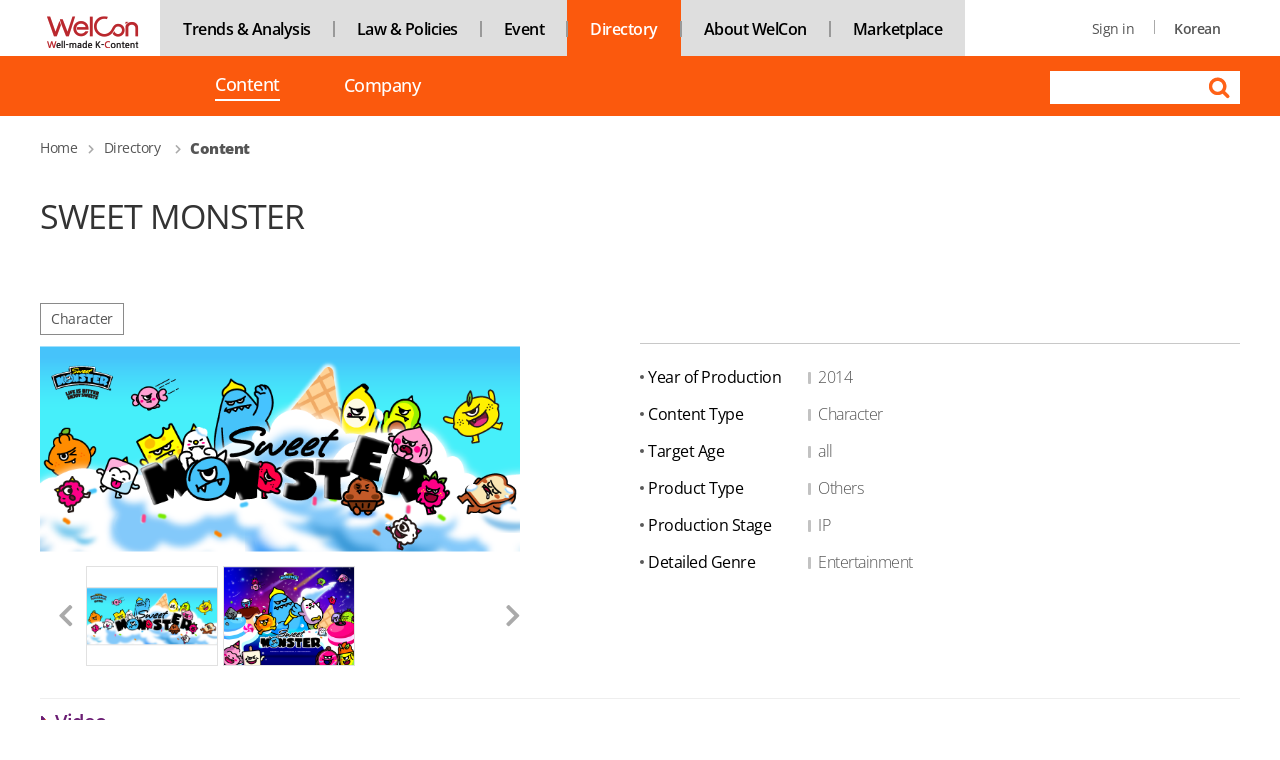

--- FILE ---
content_type: text/html;charset=UTF-8
request_url: https://welcon.kocca.kr/en/directory/content/sweet-monster--146
body_size: 31609
content:























 
<!DOCTYPE html>
<html lang="en">
<head>












	


<meta http-equiv="Content-Type" content="text/html; charset=UTF-8">
<meta name="format-detection" content="telephone=no">
<meta http-equiv="X-UA-Compatible" content="IE=edge">


	
	
		<title>SWEET MONSTER</title>	
		<meta id="meta_og_title" property="og:title" content="SWEET MONSTER">
		<meta id="meta_og_url" property="og:url" content="https://welcon.kocca.kr/en/directory/content/sweet-monster--146">
		<meta id="meta_og_type" property="og:type" content="website" />
		<meta id="meta_og_image" property="og:image" content="https://welcon.kocca.kr/cmm/getImage.do?atchFileId=FILE_1bad7174-7fdf-4f4b-b604-0d90ab9feea7" />
		<meta id="meta_og_image_type" property="og:image:type" content="image/png" />
		<meta id="meta_og_description" property="og:description" content="Life is like a spinning wheel. Our body and brain need some sweets when we are fully filled of stress and painful sadness. We can easily forget it and became ha">
		<meta id="meta_description" name="description" content="Life is like a spinning wheel. Our body and brain need some sweets when we are fully filled of stress and painful sadness. We can easily forget it and became ha">
		
		<script type="application/ld+json">
		{
			"@context": "http://schema.org",
			"@type": "Organization",
			"name": "KOCCA",
			"url": "https://welcon.kocca.kr",
			"address": "35 Gyoyuk gil, Naju-si 58217, Jeollanam-do, Korea",
			"sameAs": [
				"https://ko-kr.facebook.com/koreacontent?=",
				"https://www.instagram.com/kocca_official/",
				"https://twitter.com/ContentKorea"
			]
		}
		</script>
		
		
		
		
		
		
		
	




<link rel="shortcut icon" href="/static/mng/images/favicon.png?v=20260121180716621">
					
<!-- s:subpages type css -->
<link href="/static/frt/css/en/fonts.css?v=20260121180716621" rel="stylesheet" />
<link href="/static/frt/css/en/base.css?v=20260121180716621" rel="stylesheet" />
<link href="/static/frt/css/en/layout.css?v=20260121180716621" rel="stylesheet" />
<link href="/static/frt/css/en/content.css?v=20260121180716621" rel="stylesheet" />
<link href="/static/frt/css/flag/css/flag-icon.css?v=20260121180716621" rel="stylesheet" />
<link href="/static/mng/css/vendor/pickadate/classic.css?v=20260121180716621" rel="stylesheet" />
<link href="/static/mng/css/vendor/pickadate/classic.date.css?v=20260121180716621" rel="stylesheet" />
<link rel="stylesheet" href="/static/cmm/fontawesome/v5.4.1/all.css">

<!--s: new sub page css  2020.09 //-->
<link href="/static/cmm/css/new-sub.css" rel="stylesheet">
<!--//e: new sub page css  2020.09-->


<link href="/static/frt/css/flag/css/flag-icon.css?v=20260121180716621" rel="stylesheet" />
<!-- s: base scripts  -->
<script src="/static/cmm/js/welcon/vendor/jquery.min.js?"></script>
<script src="/static/cmm/js/welcon/base/welcon.loader.js?v=20260121180716620"></script>
<script src="/static/cmm/js/welcon/base/welcon.logger.js?v=20260121180716620"></script>
<script src="/static/cmm/js/welcon/base/welcon.context.js?v=20260121180716620"></script>
<script src="/static/cmm/js/welcon/base/welcon.config.js?v=20260121180716620"></script>
<script src="/static/cmm/js/welcon/lib/jquery.shave.js?v=20260121180716620"></script>
<script src="/static/cmm/js/welcon/lib/utils.js?v=20260121180716620"></script>
<!-- e: base scripts //  -->

<!-- s:left_menu_slide -->

<!-- popModal (2023.09.23) -->
<script src="/static/mng/js/popModal.js?v=20260121180716620'/>"></script>
<link href="/static/mng/css/popModal.min.css?v=20260121180716621" rel="stylesheet" />

<script>
window.console = window.console || function(t) {};
</script>

<!-- s:left menu script -->

<!-- <script src="/static/mng/js/stopExecutionOnTimeout-b2a7b3fe212eaa732349046d8416e00a9dec26eb7fd347590fbced3ab38af52e.js"></script> -->
<script src="/static/mng/js/jquery-2.2.4.min.js"></script>	 
<script src="/static/mng/js/left_tree_menu.js"></script>

<!-- e:left menu script -->	
<script src="/static/mng/js/jquery.validate.min.js"></script>
<script src="/static/mng/js/jquery.number.min.js"></script>
<script src="/static/mng/js/jquery.alphanum.js"></script>
<script src="/static/mng/js/util.js?v=20260121180716620"></script>
<script src="/static/mng/js/additional-methods.js?v=20260121180716620"></script>
<!-- s: layer popup script -->
<script src="/static/frt/js/jquery.bpopup.min.js"></script>
<!-- e: layer popup script -->
<script>
//<![CDATA[
jQuery.validator.setDefaults({
	
	
		
		 ignore:[], 
	

	onfocusout: function(element) {
		$(element).valid();
	},
	errorElement: "p",
	errorClass: "notice-text",
	errorPlacement: function(label, element) {
		// 웹 접근성 준수 위해 폼엘리먼트 앞쪽에 추가하기
		//label.insertBefore(element);
		//var cssClass = $(element).attr("size");
		//label.addClass("s"+size);

		
		var elmtType = $(element).attr("type");
		var classTxt = $(element).attr("class");
		
		// 20240110 입력항목이 두개 이상 나란히 있는 경우 element attribute data-dspl-err-ordr(1부터), data-dspl-err-grp(그룹) 추가
		if ($(element).data('errOrdr')) {
			$(label).attr('data-dspl-err-ordr', $(element).data('errOrdr'));
			$(label).attr('data-dspl-err-grp', $(element).data('errGrp'));
		}
		var labelDsplErr = $('[data-dspl-err-ordr][data-dspl-err-grp="' + $(element).data('errGrp') + '"]');
		if ($(element).data('errOrdr') && labelDsplErr.length > 0) {
			$(labelDsplErr).each(function (i) {
				//console.log($(this).data('dsplErrIdx'),$(element).data('errIdx'),$(this).last().index(),i,$(this).is(':last-child'));
				if ($(this).data('dsplErrOrdr') > $(element).data('errOrdr')) {
					label.insertBefore($(this));
					return false;
				} else if ($(this).is(':last-child')) {
					label.insertAfter($(this));
					//return false;
				}
			});
		} else {
			if ("radio" == elmtType || "checkbox" == elmtType) {
				label.insertAfter($(element).closest("ul"));
			} else {
				if(classTxt.indexOf("notice-text-subStyle") != -1) {
					label.insertAfter($(element).closest("div"));
				} else {
					label.insertAfter(element);
				}
			}
		}
	},
	invalidHandler: function(form, validator) { // 추가 (2022.07.12)
		var errors = validator.numberOfInvalids();
		if (errors) {
			alert(validator.errorList[0].message); 
			//alert("Please check your input.");
			if($(validator.errorList[0].element).is(":visible")) {
				//validator.errorList[0].element.focus(); // validation fail 존재하는데 submit 진행될 때가 있어 방식 변경
				$("html, body").animate({
					scrollTop: $(validator.errorList[0].element).offset().top
				}, 300);
				
			} else { // ex) 파일 element 가 hidden 일 경우
				var $focusElmt = $("#" + $(validator.errorList[0].element).attr("data-focus-id")); // data-focus-id 속성에 선언한 id로 focus 이동할 엘리먼트 찾기
				if ($focusElmt.length > 0) {
					$("html, body").animate({
						scrollTop: $focusElmt.offset().top
					}, 300);
				}
			}
		}
	}
}); 	
	



//]]
</script>
</head>
<body>
<!-- SKIP NAVIGATION -->
<ul class="skipNav">
	<li><a href="#main">Go to main content</a></li>
	<li><a href="#menu">Go to main menu</a></li>
	<li><a href="#footer">Go to the bottom</a></li>
</ul>
<!--// SKIP NAVIGATION -->
<!-- s:wrap -->
<div id="wrap">		
	<!-- HEADER -->
	
























<script>
//<![CDATA[
	
/* ********************************************************
 * 초기화 작업
 ******************************************************** */
$(document).ready(function(){

	// head menu 초기화
	initHeadMenu();
	
	// 통합검색 form 초기화
	if (typeof(WELCON.Util.initTotalSearchForm) != "undefined") {
		WELCON.Util.initTotalSearchForm("en");
	}
}); 

/* ********************************************************
 * head menu 초기화
 ******************************************************** */
function initHeadMenu() {
	
	// toggle sub menu
	$(".gnb > ul > li").hover(function(){ // 마우스오버 시 서브메뉴 보이기/숨기기
		$(this).find("ul").stop().fadeToggle(300);
	});
	
	$(".gnb > ul > li > a").on("focus", function(){ // 탭 이동 시 서브메뉴 보이기/숨기기
		$(this).parent("li").find("ul").stop().fadeToggle(300);
	});
	
	// 탭 이동 시 마지막 서브메뉴 focusout 시 서브메뉴 숨기기
	$(".gnb > ul > li > ul > li > a:last").on("focusout", function(){
		$(this).closest("ul").stop().fadeOut(300);
	});

	// activate head menu
	$(".submn li a.active").filter(function() {
		$(this).parents("li[id^='headMenu']").children("a").attr("class", "active");
	});
	
	// gnbLabel 세팅 (웹접근성)
	$("#gnbLabel").text($(".submain-tab > ul > li > a.active").text());
}

/* ********************************************************
 * 로그아웃
 ******************************************************** */
function actionLogout()
{
	document.headForm.action = "/welcon/logout.do";
	document.headForm.target = "_top";
	document.headForm.submit();
}

/* ********************************************************
 * 페이지 이동
 ******************************************************** */
function goPageMove(menuNo, page, menuTop){
	if (page.indexOf('http') == 0) {
		var targetName = "_blank";
		if ((page+"").indexOf("https://welcon.kocca.kr/emp") >= 0) targetName = "_emp"; // emp
		window.open(page, targetName);
		return;
	}
	
	if (page.indexOf('/ko/') == 0 || page.indexOf('/en/') == 0) page = page.substring(3);
		
	//document.headForm.pageUrl.value = page;
	document.headForm.siteMenuNo.value = menuNo;
	document.headForm.siteTop.value = menuTop;
	document.headForm.method = "post";
	document.headForm.action = "/en"+page;
	document.headForm.submit();
}
function actionLogout(logoutUrl) {
	doLogoutEmp();
	document.logoutForm.action = logoutUrl;
	document.logoutForm.submit();
}
function doLogoutEmp() {
	var welconHome = window.open('about:blank', 'empHome', 'width=3,height=3,left=1000,top=500');
	var varForm = document.forms["logoutEmpForm"];
	varForm.action = "https://welcon.kocca.kr/emp/cmm/logoutFromWelcon.do";
	varForm.target = "empHome";
	varForm.submit();
}

//23.12.06 메뉴이동
function goNaviPageMove(page){
	if (page.indexOf('http') == 0) { // 마켓플레이스 바로가기 (2023.12.27)
		var targetName = "_blank";
		if ((page+"").indexOf("https://welcon.kocca.kr/emp") >= 0) targetName = "_emp"; // emp
		window.open(page, targetName);
		return;
	}
	
	location.href = page;
}

//]]
</script>
<form name="headForm">
	<input type="hidden" name="pageUrl">
	<input type="hidden" name="returnUrl" value="">
	<input type="hidden" name="siteMenuNo" value="13201000">
	<input type="hidden" name="siteTop" value="13200000">
</form>		
<form id="logoutForm" name="logoutForm" action="/welcon/logout.do" method="GET">
</form>
<form id="logoutEmpForm" name="logoutEmpForm" action="/emp/cmm/logoutFromWelcon.do" method="POST">
<div>
<input type="hidden" name="_csrf" value="002ae111-7012-4c33-acad-1d731045fa00" />
</div></form>






<div class="header-wrap">
	<div class="top">
		<div class="inner">
			
				
				
				
				
				
				
				
				
				
				
			
			
			<div class="submain-tab directory">
				<ul>
				
				
					<li><a href="/en/buyer/main" class="logo"><span class="offscreen">WelCon Well-made Kcontent</span></a></li>
					<li><a href="/en/support/content-news"    class="default1">Trends & Analysis</a></li>
					<li><a href="/en/support/issue-focus"    class="default1">Law & Policies</a></li>	<!-- PNY 1차메뉴개편 -->
					<li><a href="/en/event/kocca"   class="default1">Event</a></li>
					<li><a href="/en/directory/content"  class="active"  >Directory</a></li>
					<li><a href="/en/support/about-welcon"    class="default1">About WelCon</a></li>
					<li><a href="https://welcon.kocca.kr/emp" target="_emp"    class="default1">Marketplace</a></li>
				
				</ul>
			</div>
		</div>
	</div>
	<div class="gnb-wrap directory" id="menu">
		<div class="inner">
			
			<div class="gnb">
				<p id="gnbLabel" class="offscreen">&nbsp;</p>
				
				<ul>
				
				
					
					<li>
						
							
							<a href="/en/directory/content"  class="active"> Content  <span class="offscreen">selected</span></a>
													
						
						
					</li>
				
					
					<li>
						
							
							<a href="/en/directory/company" > Company </a>
													
						
						
					</li>
				
				
				</ul>
				
			</div>
		</div>
	</div>

	<!-- 새 유저,검색 영역: 접근성 선형화 흐름 맞춤 //-->
	<div class="user-new-wrap directory">
		<!-- 새 유저메뉴 //-->
		<div class="user-set-new">
			<ul>
				
				
				
					
						
						<li><a href="/buyer/login.do">Sign in</a></li>
					
					
				
				
				
				<li>
					
					
						<a href="/ko/main" class="lang">Korean</a>
					
					
				</li>
			</ul>									  
		</div>
		<!--// 새 유저메뉴 -->
		<!-- 새 상단 검색영역 //-->
		
		<div class="top-search-new">
		
			
			
			
			
			
			
			
			
		
		<form name="searchForm" method="post" action="/en/search/all">
			<fieldset>
				<legend>Search</legend>
				<label for="totalSearchKeyword" class="offscreen">Search Keyword</label>
				<input type="text" id="totalSearchKeyword" name="totalSearchKeyword" title="Search Keyword" size="16">
				<input type="hidden" id="colName"  name="colName" value="eng_cts">  
				<input type="submit" value="Search">
			</fieldset>
		</form>
		</div>
		
		<!--// 새 상단 검색영역 -->

	</div>
	<!--// 새 유저,검색 영역: 접근성 선형화 흐름 맞춤 -->
	

</div>



	<!--// HEADER -->
	<!-- CONTENTS -->


	<div class="container" id="main">


		
		

























	

	

	

	

	

	

	


<!-- breadcrumb 2022.01.17 //-->          

	
	
	
	
		
<div class="breadcrumb">
	<ol>
	
	
	<li><a href="/en/buyer/main">Home</a></li>
	
	
		
		
		
		
		<li>
			
			<a href="/en/directory/content">Directory</a>
			
		</li>
	
		
		
		
		
		<li>
			<strong>
			<a href="/en/directory/content">Content</a>
			</strong>
		</li>
	
	</ol>
</div>
		
	
	<!--// breadcrumb 2022.01.17 -->

<script>console.log("2 :c:13201000 t:  m1: 13200000 u:  r: /en/directory/content/sweet-monster--146");</script>

		
		













<script>

/* ********************************************************
 * 초기화
 ******************************************************** */
$(document).ready(function(){
	// title
	document.title = "SWEET MONSTER";
});	
/* ********************************************************
 * 목록 으로 가기
 ******************************************************** */
function fnList(){
	var varForm	= document.getElementById("detailForm");
	varForm.action = "/en/directory/content";
	varForm.submit();
}
/* ********************************************************
 * 관심 콘텐츠 등록
 ******************************************************** */
function fnAdd(contId,sellId){
	var msg = "Are you sure you want to add?";
	
	if(msg){	
		WELCON.Util.showProgress(); // 중복실행 방지 위해 progress circle 보이기
		$.ajax({
			url : "/en/my/favorite/info/favoriteContentsRegist.do?",
			type: "POST",
		    data : {"targetContentsId": contId, "targetCompanyId": sellId},
			success: function(data, status, jqXHR) {
				if (data.status == "SUCCESS") {
					WELCON.Util.hideProgress();
					alert(data.message);
					location.reload();
				} else {
					WELCON.Util.hideProgress();
					alert(data.message);
				}
			},
			error: function (jqXHR, status, error) {
				alert("An error occurred during the operation.");
			}
		});
	}else{
		return false;
	}
}
/* ********************************************************
 * 수정화면으로  바로가기
 ********************************************************
function fnModify(){
	var varForm = document.forms["detailForm"];
	varForm.action = "/user/contents/contentsModifyForm.do";
	varForm.contentsId.value = "CONT_000000000000146";
	varForm.submit();
}
/* ********************************************************
 * 삭제 처리 함수
 ********************************************************
function fnDelete(){
	if (confirm("confirm delete?")) {
		var varForm = document.forms["detailForm"];
		varForm.action = "/user/contents/contentsRemove.do";
		varForm.contentsId.value = "CONT_000000000000146";
		varForm.submit();
	}
}
 */
</script>

<!-- sub content -->
<div class="sub-cont full">
	<div class="page-title-box">
		<h1 class="page-title detail">
		SWEET MONSTER</h1> <!-- 페이지 제목 및 h1  -->
	</div>
	
	<div class="info-section1">	 
		<div class="info-img">
			<div class="category cate-box">
				<span>Character</span>
			</div>
			
			<div class="info-img-inbox">
				<div id="bigImgArea">
				


















	
		
		
			
		
		
		<img alt="" class="ct-detail" src="/cmm/getImage.do?atchFileId=FILE_bb58531a-30f1-4727-90d3-04068abf7900&amp;amp;fileSn=3&amp;amp;thumb="/>
	




				</div>
				
				<div class="thum-group"><!-- TODO: 스크린샷 스크립트 적용 필요 -->
					<a href="#" class="btn-prev"><span class="offscreen">이전으로 이동</span></a>
					<div class="inner-group swiper-container">
						<div class="swiper-wrapper" style="display:flex;">
							<div class="swiper-slide">
								<a href="javascript:void(0);" class="img-thum">
									


















	
		
		
			
		
		
		<img alt="" class="ct-screen detail" src="/cmm/getImage.do?atchFileId=FILE_bb58531a-30f1-4727-90d3-04068abf7900&amp;amp;fileSn=3&amp;amp;thumb="/>
	




								</a>
							</div>
						
							<div class="swiper-slide">
								<a href="javascript:void(0);" class="img-thum">
									


















	
		
		
			
		
		
		<img alt="" class="ct-screen" src="/cmm/getImage.do?atchFileId=FILE_ceebb951-80c0-424f-843a-97511f3a38c2&amp;amp;fileSn=1&amp;amp;thumb="/>
	




								</a>
							</div>
						
						</div>
					</div>
					<a href="#" class="btn-next"><span class="offscreen">다음으로 이동</span></a>
				</div>
				
			</div>
		</div>
		
		<div class="info-basic-wrap">
			<div class="btn-area">
				 <!-- 관심 미등록 -->
					
				
			</div>
			<div class="info-basic">
				<dl>
					<dt>Year of Production</dt>
					<dd>2014</dd>
				</dl>
			
				
				
				
				
				<!-- 캐릭터 -->
				<dl>
					<dt>Content Type</dt>
					<dd>Character</dd>
				</dl>
				<dl>
					<dt>Target Age</dt>
					<dd>all</dd>
				</dl>
				<dl>
					<dt>Product Type</dt>
					<dd>Others</dd>
				</dl>
				<dl>
					<dt>Production Stage</dt>
					<dd>IP</dd>
				</dl>
				<dl>
					<dt>Detailed Genre</dt>
					<dd>Entertainment</dd>
				</dl>
				
				
				
				
				
				
				
				
				
				
				
				
				
				
				
			</div>
		</div>
	</div>
	

	
		
							
		
		
		
			
			
			
				
			
		
		
		<h2 class="sub-title nobg topline"> Video </h2>
		<div class="sub-text-cont">
			<iframe width="848" height="361" src="https://www.youtube.com/embed/UCjud1XKiztRpEGAiSPA8Cog" allowfullscreen title="Contents video"></iframe>
		</div>
	
	
	
	<h2 class="sub-title nobg topline"> Summary </h2>
	<div class="sub-text-cont">
		Life is like a spinning wheel. Our body and brain need some sweets when we are fully filled of stress and painful sadness.<br/><br/>We can easily forget it and became happy with this little sweetness.<br/><br/>Moreover, we can rush for our better future. We need that kind of thing.<br/><br/>Sweet monsters live in the land of sweetness and happiness, Sweet land. 13 monsters run a factory in sweet land, where they gather all the stress of the people and changing to some sweetness.<br/><br/>When you need sweetness while living a tired and stressful daily life, they will move right away if they hear some unhappiness news…..Wherever they can, they are gonna move by truck and change that place to the festival of happiness and joy with some sweet presents.
	</div>
	
	
	<h2 class="sub-title nobg topline"> Company Profile</h2>
	<div class="company-list tsearch full">
	
		<!-- company section //-->
		<div class="company-img-box">
			<div class="img-box">
				


















	
		
		
			
		
		
		<img alt="Sweet Monster Logo" class="company-list-img" src="/cmm/getImage.do?atchFileId=FILE_bb30c4c4-f32d-4cc8-b90f-b1c8ef1f623f&amp;amp;fileSn=3&amp;amp;thumb="/>
	




			</div>
			<p class="category-box">
				
					<span class="lb-category">Game</span>
				
					<span class="lb-category">Character</span>
				
					<span class="lb-category">Animation</span>
				
					<span class="lb-category">Fashion</span>
				
					<span class="lb-category">Immersive Content</span>
				
			</p>
			<!-- 
			<p class="txt-box"><span>Copyright-holding</span><span class="guideline">/</span><span>DistributorProducerSales</span><span class="guideline">/</span><span>AgentLicensing</span><span class="guideline">/</span><span>AgentMCNProduction</span></p>
			 -->
			</div>
			<div class="company-textbox">
				<h3 class="cp-subtitle-3depth"><a href="/en/directory/company/sweet-monster-inc--383">SWEET MONSTER INC.</a></h3>
				<div class="cp-txtbox">
					Sweet Monster aggressively entered overseas markets rather than domestic markets for business development and issue by applying Korea&apos;s first character to F&B business, and has grown into a global brand that spreads various contents and exports pleasant culture with characters and F&B convergence models.<br/><br/>Sweet Monster, which has the advantage of expanding and developing characters infinitely with the motif of various desserts such as chocolate, lemon, popcorn, cookies, and cake under the slogan &quot;Life is bitter, Enjoy Sweet,&quot; is a global brand that has exported to six foreign countries in a short period of time &quot;While the character business usually increases awareness through animation and expands its business based on it, it is very innovative to use dessert menus as a motif,&quot; and has entered the metaverse/NFT/blockchain game business through Sweet Monster&apos;s unique O2O interaction.
				</div>
			</div>
		<!-- <div class="button-box noline">
			<div class="textr">
				<a href="#" class="btn-gray dis-in">More</a>
			</div>
		</div> -->
		<!--// company section -->
	</div>
	
	<h2 class="sub-title nobg topline"> Related Content </h2>
	<!-- Content 검색 결과 목록 -->
	<div class="content-list tsearch full">
		<div class="inner">	
			
				<a href="/en/directory/content/petitbear-friends--9947" class="data" title="PETITBEAR friends">
					<span class="img">
						


















	
		
		
			
		
		
		<img alt="" class="ct-list-img" src="/cmm/getImage.do?atchFileId=FILE_5d14be67-1eee-4b24-b215-5829aba1630d&amp;amp;fileSn=1&amp;amp;thumb="/>
	




					</span>
					<span class="title">PETITBEAR friends</span>
				</a>
			
				<a href="/en/directory/content/eggoogoo-friends--8266" class="data" title="Eggoogoo Friends">
					<span class="img">
						


















	
		
		
			
		
		
		<img alt="Eggoogoo Friends" class="ct-list-img" src="/cmm/getImage.do?atchFileId=FILE_c3049a80-f692-453e-91d3-4231a1c6bde3&amp;amp;fileSn=4&amp;amp;thumb="/>
	




					</span>
					<span class="title">Eggoogoo Friends</span>
				</a>
			
				<a href="/en/directory/content/milk-bunny--8263" class="data" title="Milk Bunny">
					<span class="img">
						


















	
		
		
			
		
		
		<img alt="Milk Bunny" class="ct-list-img" src="/cmm/getImage.do?atchFileId=FILE_78c9f547-097e-4cc7-9a44-ff6dcfe619cd&amp;amp;fileSn=3&amp;amp;thumb="/>
	




					</span>
					<span class="title">Milk Bunny</span>
				</a>
			
				<a href="/en/directory/content/niyaa-pigaro--8264" class="data" title="Niyaa & Pigaro">
					<span class="img">
						


















	
		
		
			
		
		
		<img alt="Niyaa & Pigaro" class="ct-list-img" src="/cmm/getImage.do?atchFileId=FILE_154805c5-7ac1-4f50-a68d-2c1e9c7d84c1&amp;amp;fileSn=2&amp;amp;thumb="/>
	




					</span>
					<span class="title">Niyaa & Pigaro</span>
				</a>
			
				<a href="/en/directory/content/little-minicorn--8265" class="data" title="Little Minicorn">
					<span class="img">
						


















	
		
		
			
		
		
		<img alt="Little Minicorn" class="ct-list-img" src="/cmm/getImage.do?atchFileId=FILE_df972c1b-0a40-4390-8588-637f2ebad126&amp;amp;fileSn=3&amp;amp;thumb="/>
	




					</span>
					<span class="title">Little Minicorn</span>
				</a>
			
		</div>
	</div>
	
	
	<div class="button-box">
		<div class="fl-right">
			<button type="button" class="btn-def" onclick="fnList();return false;">List</button>
		</div>
	</div>
	<!--// sub content -->
</div>
<!--// sub content -->

<script>requirejs = { waitSeconds: 0 }</script>
<script src="/static/cmm/js/welcon/vendor/require.js?v=20260121180716620"></script>
<script>
	require(['/static/cmm/js/welcon/common.js?v=20260121180716620'], function () {
		require(['module/base', 'slider'], function (front, Swiper) {
			
			if($('.swiper-container .swiper-slide').length > 0) {
	
				var welconSwiper = new Swiper('.swiper-container', {
					slidesPerView: 'auto',
					slidesPerGroup: 1,
					//spaceBetween:0,
					
					//loop: true,
					//loopFillGroupWithBlank: true,
					navigation : { 
						nextEl : '.btn-next',
						prevEl : '.btn-prev',
					}
				});
				
				$('.swiper-container .swiper-slide').find('a').on('mouseenter focus', function () {
					
					var $this = $(this),
					    $bigImg = $this.parents('.info-img-inbox').find('#bigImgArea').find('img'),
						$image = $this.find('img');
					
					if ($bigImg.attr('src') !== $image.attr('src')) {
						//console.log($bigImg.attr('src'));
						//console.log($image.attr('src'));
						$bigImg.one('load')
		                .attr({
		                    src: $image.attr('src'),
		                    alt: $image.attr('alt'),
		                });
					}
				});

			}
			
			

		});
	});
</script>

<form name="detailForm" id="detailForm" method="post" action="/en/directory/content">





	<input type="hidden" name="siteMenuNo" value="13201000"/>
	 


<input type="hidden" name="siteTop" value="13200000"/>


	<input type="hidden" name="contentsId"/>
	<input type="hidden" name="pageIndex" value="1"/>
	<input type="hidden" name="searchCondition" value=""/>
	<input type="hidden" name="searchKeyword" value=""/>
	<input type="hidden" name="searchKeyword5" value=""/>
</form>



	</div>


	<!--// CONTENTS -->
	
	<!-- FOOTER -->
	













	
	
	
	
		
	




	<div class="footer" id="footer">
		<div class="inner">
			<div class="ft-menu-wrap">
				<div class="inner">
					<div class="ft-menu">
						<ul>
							<li><a href="/en/support/privacy-policy" class="em priv">Privacy Policy</a></li>
							<li><a href="/en/support/terms-of-use">Terms of Use</a></li>
							<li><a href="/en/support/newsletter">Newsletter</a></li>
							<li><a href="/en/support/sitemap">Sitemap</a></li>
							<li><a href="/en/support/contactus">Contact Us</a></li>
							<li><a href="https://welcon.kocca.kr/emp" target="_emp">Marketplace</a></li>
							<!-- add youtube link (2021.11.02) //-->
							<li><a href="https://www.youtube.com/channel/UC3IS4moogXMW0eJSVYzBdig" target="WelConYouTube" class="icbtn-youtube" title="Go to youtube link"><span  class="offscreen">Go to youTube Link</span></a></li>
							<!--// add youtube link -->

						</ul>
					</div>
				</div>
			</div>
			
			
			<div class="ft-cont">
				<ul class="ft-box">
					<li class="ft-logo"><img alt="WelCon Well-made Kcontent" src="/static/frt/images/ft-logo-en.png"></li>
					<li class="ft-text"><strong>Helpdesk</strong> <a href="mailto:welcon@kocca.kr"><span>welcon@kocca.kr</span></a></li>
				</ul>
				<ul class="address-box">
					<li class="address">We reject unauthorized collection of any email addresses posted on this website.<br/>Violations are subject to punishment under the Act on Promotion of Information and Communications Network Utilization and Information Protection.<br>35 Gyoyuk gil, Naju-si 58217, Jeollanam-do, Korea</li>
					<li class="copyright">Copyright 2020. Korea Creative Content Agency All rights reserved.</li>					
				</ul>
			</div>
			
		</div> 
	</div>		




<!-- s: 불투명창 2020.08.21 로딩바 아래 불투명창 -->
<div class="backLayer" style="" > </div>
<!-- e: 불투명창 2020.08.21 로딩바 아래 불투명창  -->

<!-- s: 로딩바 2020.08.21 -->
<div class="loadingbar circle"> <div>&nbsp;</div> </div>
<!-- e: 로딩바 2020.08.21 -->
<div class="dark"></div>
<div class="dark2"></div>

<script>
function fnGoInstt(value) {
	var href = "";
	href = $("#site").val();

	if(href != "") {
		window.open(href, "", "")
	} else {
		alert("이동할 사이트를 선택해 주세요.");
	}
}
</script>



	<!-- e:footer // -->
</div>
<!-- e:wrap // -->



















<script>
$(document).ready(function() {
	$('form').each(function(idx, elmt) {
		var csrfElmt = elmt['_csrf'];
		if (csrfElmt == null || csrfElmt.length == 0) {
			$(this).append($('<input/>', {type: 'hidden', name: '_csrf', value: '002ae111-7012-4c33-acad-1d731045fa00'}));
		}
	});
	
	$.ajaxSetup({
		beforeSend: function(xhr) {
			xhr.setRequestHeader('AJAX', true);
			var csrfHeader = 'X-CSRF-TOKEN';
			var csrfToken = '002ae111-7012-4c33-acad-1d731045fa00';
			if (typeof(csrfToken) != 'undefined' && csrfToken != '')
			xhr.setRequestHeader(csrfHeader, csrfToken);
		}
	});
});


jQuery.extend(jQuery.validator.messages, {

	maxlength: jQuery.validator.format("Please enter no more than {0} characters."),
	minlength: jQuery.validator.format("Please enter at least {0} characters."),
	acnt: jQuery.validator.format("Please enter an amount of {0} digits or less."),


});
</script>























<!-- 구글 집계-->  
<script async src="https://www.googletagmanager.com/gtag/js?id=UA-46196130-22"></script>
<script>
  window.dataLayer = window.dataLayer || [];
  function gtag(){dataLayer.push(arguments);}
  gtag('js', new Date());

  gtag('config', 'UA-46196130-22');
</script>


<script>
// '신청서 작성 바로가기' 외 영역 클릭 시 팝업 닫기
$(document).on("click", "article[id^='diMyFavoriteWrap_']", function(e){
	let favrLayer = $(this).children('.dcBtnSubmit');
	if(favrLayer.has(e.target).length === 0){
		$(this).hide();
	}
	
	// 다음 팝업 띄우기
	let nxtIdx = $(this).data('idx');
	nxtIdx = nxtIdx + 1;
	showFavoritePopup(nxtIdx);
});
</script>

</body>
</html>

--- FILE ---
content_type: text/css
request_url: https://welcon.kocca.kr/static/frt/css/en/fonts.css?v=20260121180716621
body_size: 1521
content:
@charset "utf-8";
@import url('/static/cmm/css/fonts/Open_Sans/stylesheet.css');
/*
@font-face{
font-family:"Open Sans",sans-serif !important;
font-weight: 300;
src: url(../fonts/OpenSans-Light.eot);
src: url(../fonts/OpenSans-Light.eot?#iefix) format('embedded-opentype'),
       url(../fonts/OpenSans-Light.woff2?v=1.101) format("woff2"),
       url(../fonts/OpenSans-Light.woff?v=1.101) format("woff");
font-style: normal;
}

@font-face{
font-family:"Open Sans",sans-serif !important;
font-weight: 400;
src: url(../fonts/OpenSans-Regular.eot);
src: url(../fonts/OpenSans-Regular.eot?#iefix) format('embedded-opentype'),
       url(../fonts/OpenSans-Regular.woff2?v=1.101) format("woff2"),
       url(../fonts/OpenSans-Regular.woff?v=1.101) format("woff");
font-style:normal
}

@font-face{
font-family:"Open Sans",sans-serif !important;
font-weight:600;
src: url(../fonts/OpenSans-Semibold.eot);
src: url(../fonts/OpenSans-Semibold.eot?#iefix) format('embedded-opentype'),
       url(../fonts/OpenSans-Semibold.woff2?v=1.101) format("woff2"),
       url(../fonts/OpenSans-Semibold.woff?v=1.101) format("woff");
font-style:normal;
}

@font-face{
font-family:"Open Sans",sans-serif !important;
font-weight:700;
src: url(../fonts/OpenSans-Bold.eot);
src: url(../fonts/OpenSans-Bold.eot?#iefix) format('embedded-opentype'),
       url(../fonts/OpenSans-Bold.woff2?v=1.101) format("woff2"),
       url(../fonts/OpenSans-Bold.woff?v=1.101) format("woff");
font-style:normal;
}
*/



--- FILE ---
content_type: text/css
request_url: https://welcon.kocca.kr/static/cmm/fontawesome/v5.4.1/all.css
body_size: 62369
content:
/*!
 * Font Awesome Free 5.4.1 by @fontawesome - https://fontawesome.com
 * License - https://fontawesome.com/license/free (Icons: CC BY 4.0, Fonts: SIL OFL 1.1, Code: MIT License)
 */
.fa, .fab, .fal, .far, .fas {
    -moz-osx-font-smoothing: grayscale;
    -webkit-font-smoothing: antialiased;
    display: inline-block;
    font-style: normal;
    font-variant: normal;
    text-rendering: auto;
    line-height: 1
}
.fa-lg {
    font-size: 1.33333em;
    line-height: .75em;
    vertical-align: -.0667em
}
.fa-xs {
    font-size: .75em
}
.fa-sm {
    font-size: .875em
}
.fa-1x {
    font-size: 1em
}
.fa-2x {
    font-size: 2em
}
.fa-3x {
    font-size: 3em
}
.fa-4x {
    font-size: 4em
}
.fa-5x {
    font-size: 5em
}
.fa-6x {
    font-size: 6em
}
.fa-7x {
    font-size: 7em
}
.fa-8x {
    font-size: 8em
}
.fa-9x {
    font-size: 9em
}
.fa-10x {
    font-size: 10em
}
.fa-fw {
    text-align: center;
    width: 1.25em
}
.fa-ul {
    list-style-type: none;
    margin-left: 2.5em;
    padding-left: 0
}
.fa-ul > li {
    position: relative
}
.fa-li {
    left: -2em;
    position: absolute;
    text-align: center;
    width: 2em;
    line-height: inherit
}
.fa-border {
    border: .08em solid #eee;
    border-radius: .1em;
    padding: .2em .25em .15em
}
.fa-pull-left {
    float: left
}
.fa-pull-right {
    float: right
}
.fa.fa-pull-left, .fab.fa-pull-left, .fal.fa-pull-left, .far.fa-pull-left, .fas.fa-pull-left {
    margin-right: .3em
}
.fa.fa-pull-right, .fab.fa-pull-right, .fal.fa-pull-right, .far.fa-pull-right, .fas.fa-pull-right {
    margin-left: .3em
}
.fa-spin {
    animation: fa-spin 2s infinite linear
}
.fa-pulse {
    animation: fa-spin 1s infinite steps(8)
}
@keyframes fa-spin {
    0% {
        transform: rotate(0deg)
    }
    to {
        transform: rotate(1turn)
    }
}
.fa-rotate-90 {
    -ms-filter: "progid:DXImageTransform.Microsoft.BasicImage(rotation=1)";
    transform: rotate(90deg)
}
.fa-rotate-180 {
    -ms-filter: "progid:DXImageTransform.Microsoft.BasicImage(rotation=2)";
    transform: rotate(180deg)
}
.fa-rotate-270 {
    -ms-filter: "progid:DXImageTransform.Microsoft.BasicImage(rotation=3)";
    transform: rotate(270deg)
}
.fa-flip-horizontal {
    -ms-filter: "progid:DXImageTransform.Microsoft.BasicImage(rotation=0, mirror=1)";
    transform: scaleX(-1)
}
.fa-flip-vertical {
    transform: scaleY(-1)
}
.fa-flip-horizontal.fa-flip-vertical, .fa-flip-vertical {
    -ms-filter: "progid:DXImageTransform.Microsoft.BasicImage(rotation=2, mirror=1)"
}
.fa-flip-horizontal.fa-flip-vertical {
    transform: scale(-1)
}
:root .fa-flip-horizontal, :root .fa-flip-vertical, :root .fa-rotate-90, :root .fa-rotate-180, :root .fa-rotate-270 {
    -webkit-filter: none;
    filter: none
}
.fa-stack {
    display: inline-block;
    height: 2em;
    line-height: 2em;
    position: relative;
    vertical-align: middle;
    width: 2em
}
.fa-stack-1x, .fa-stack-2x {
    left: 0;
    position: absolute;
    text-align: center;
    width: 100%
}
.fa-stack-1x {
    line-height: inherit
}
.fa-stack-2x {
    font-size: 2em
}
.fa-inverse {
    color: #fff
}
.fa-500px:before {
    content: "\f26e"
}
.fa-accessible-icon:before {
    content: "\f368"
}
.fa-accusoft:before {
    content: "\f369"
}
.fa-acquisitions-incorporated:before {
    content: "\f6af"
}
.fa-ad:before {
    content: "\f641"
}
.fa-address-book:before {
    content: "\f2b9"
}
.fa-address-card:before {
    content: "\f2bb"
}
.fa-adjust:before {
    content: "\f042"
}
.fa-adn:before {
    content: "\f170"
}
.fa-adversal:before {
    content: "\f36a"
}
.fa-affiliatetheme:before {
    content: "\f36b"
}
.fa-air-freshener:before {
    content: "\f5d0"
}
.fa-algolia:before {
    content: "\f36c"
}
.fa-align-center:before {
    content: "\f037"
}
.fa-align-justify:before {
    content: "\f039"
}
.fa-align-left:before {
    content: "\f036"
}
.fa-align-right:before {
    content: "\f038"
}
.fa-alipay:before {
    content: "\f642"
}
.fa-allergies:before {
    content: "\f461"
}
.fa-amazon:before {
    content: "\f270"
}
.fa-amazon-pay:before {
    content: "\f42c"
}
.fa-ambulance:before {
    content: "\f0f9"
}
.fa-american-sign-language-interpreting:before {
    content: "\f2a3"
}
.fa-amilia:before {
    content: "\f36d"
}
.fa-anchor:before {
    content: "\f13d"
}
.fa-android:before {
    content: "\f17b"
}
.fa-angellist:before {
    content: "\f209"
}
.fa-angle-double-down:before {
    content: "\f103"
}
.fa-angle-double-left:before {
    content: "\f100"
}
.fa-angle-double-right:before {
    content: "\f101"
}
.fa-angle-double-up:before {
    content: "\f102"
}
.fa-angle-down:before {
    content: "\f107"
}
.fa-angle-left:before {
    content: "\f104"
}
.fa-angle-right:before {
    content: "\f105"
}
.fa-angle-up:before {
    content: "\f106"
}
.fa-angry:before {
    content: "\f556"
}
.fa-angrycreative:before {
    content: "\f36e"
}
.fa-angular:before {
    content: "\f420"
}
.fa-ankh:before {
    content: "\f644"
}
.fa-app-store:before {
    content: "\f36f"
}
.fa-app-store-ios:before {
    content: "\f370"
}
.fa-apper:before {
    content: "\f371"
}
.fa-apple:before {
    content: "\f179"
}
.fa-apple-alt:before {
    content: "\f5d1"
}
.fa-apple-pay:before {
    content: "\f415"
}
.fa-archive:before {
    content: "\f187"
}
.fa-archway:before {
    content: "\f557"
}
.fa-arrow-alt-circle-down:before {
    content: "\f358"
}
.fa-arrow-alt-circle-left:before {
    content: "\f359"
}
.fa-arrow-alt-circle-right:before {
    content: "\f35a"
}
.fa-arrow-alt-circle-up:before {
    content: "\f35b"
}
.fa-arrow-circle-down:before {
    content: "\f0ab"
}
.fa-arrow-circle-left:before {
    content: "\f0a8"
}
.fa-arrow-circle-right:before {
    content: "\f0a9"
}
.fa-arrow-circle-up:before {
    content: "\f0aa"
}
.fa-arrow-down:before {
    content: "\f063"
}
.fa-arrow-left:before {
    content: "\f060"
}
.fa-arrow-right:before {
    content: "\f061"
}
.fa-arrow-up:before {
    content: "\f062"
}
.fa-arrows-alt:before {
    content: "\f0b2"
}
.fa-arrows-alt-h:before {
    content: "\f337"
}
.fa-arrows-alt-v:before {
    content: "\f338"
}
.fa-assistive-listening-systems:before {
    content: "\f2a2"
}
.fa-asterisk:before {
    content: "\f069"
}
.fa-asymmetrik:before {
    content: "\f372"
}
.fa-at:before {
    content: "\f1fa"
}
.fa-atlas:before {
    content: "\f558"
}
.fa-atom:before {
    content: "\f5d2"
}
.fa-audible:before {
    content: "\f373"
}
.fa-audio-description:before {
    content: "\f29e"
}
.fa-autoprefixer:before {
    content: "\f41c"
}
.fa-avianex:before {
    content: "\f374"
}
.fa-aviato:before {
    content: "\f421"
}
.fa-award:before {
    content: "\f559"
}
.fa-aws:before {
    content: "\f375"
}
.fa-backspace:before {
    content: "\f55a"
}
.fa-backward:before {
    content: "\f04a"
}
.fa-balance-scale:before {
    content: "\f24e"
}
.fa-ban:before {
    content: "\f05e"
}
.fa-band-aid:before {
    content: "\f462"
}
.fa-bandcamp:before {
    content: "\f2d5"
}
.fa-barcode:before {
    content: "\f02a"
}
.fa-bars:before {
    content: "\f0c9"
}
.fa-baseball-ball:before {
    content: "\f433"
}
.fa-basketball-ball:before {
    content: "\f434"
}
.fa-bath:before {
    content: "\f2cd"
}
.fa-battery-empty:before {
    content: "\f244"
}
.fa-battery-full:before {
    content: "\f240"
}
.fa-battery-half:before {
    content: "\f242"
}
.fa-battery-quarter:before {
    content: "\f243"
}
.fa-battery-three-quarters:before {
    content: "\f241"
}
.fa-bed:before {
    content: "\f236"
}
.fa-beer:before {
    content: "\f0fc"
}
.fa-behance:before {
    content: "\f1b4"
}
.fa-behance-square:before {
    content: "\f1b5"
}
.fa-bell:before {
    content: "\f0f3"
}
.fa-bell-slash:before {
    content: "\f1f6"
}
.fa-bezier-curve:before {
    content: "\f55b"
}
.fa-bible:before {
    content: "\f647"
}
.fa-bicycle:before {
    content: "\f206"
}
.fa-bimobject:before {
    content: "\f378"
}
.fa-binoculars:before {
    content: "\f1e5"
}
.fa-birthday-cake:before {
    content: "\f1fd"
}
.fa-bitbucket:before {
    content: "\f171"
}
.fa-bitcoin:before {
    content: "\f379"
}
.fa-bity:before {
    content: "\f37a"
}
.fa-black-tie:before {
    content: "\f27e"
}
.fa-blackberry:before {
    content: "\f37b"
}
.fa-blender:before {
    content: "\f517"
}
.fa-blender-phone:before {
    content: "\f6b6"
}
.fa-blind:before {
    content: "\f29d"
}
.fa-blogger:before {
    content: "\f37c"
}
.fa-blogger-b:before {
    content: "\f37d"
}
.fa-bluetooth:before {
    content: "\f293"
}
.fa-bluetooth-b:before {
    content: "\f294"
}
.fa-bold:before {
    content: "\f032"
}
.fa-bolt:before {
    content: "\f0e7"
}
.fa-bomb:before {
    content: "\f1e2"
}
.fa-bone:before {
    content: "\f5d7"
}
.fa-bong:before {
    content: "\f55c"
}
.fa-book:before {
    content: "\f02d"
}
.fa-book-dead:before {
    content: "\f6b7"
}
.fa-book-open:before {
    content: "\f518"
}
.fa-book-reader:before {
    content: "\f5da"
}
.fa-bookmark:before {
    content: "\f02e"
}
.fa-bowling-ball:before {
    content: "\f436"
}
.fa-box:before {
    content: "\f466"
}
.fa-box-open:before {
    content: "\f49e"
}
.fa-boxes:before {
    content: "\f468"
}
.fa-braille:before {
    content: "\f2a1"
}
.fa-brain:before {
    content: "\f5dc"
}
.fa-briefcase:before {
    content: "\f0b1"
}
.fa-briefcase-medical:before {
    content: "\f469"
}
.fa-broadcast-tower:before {
    content: "\f519"
}
.fa-broom:before {
    content: "\f51a"
}
.fa-brush:before {
    content: "\f55d"
}
.fa-btc:before {
    content: "\f15a"
}
.fa-bug:before {
    content: "\f188"
}
.fa-building:before {
    content: "\f1ad"
}
.fa-bullhorn:before {
    content: "\f0a1"
}
.fa-bullseye:before {
    content: "\f140"
}
.fa-burn:before {
    content: "\f46a"
}
.fa-buromobelexperte:before {
    content: "\f37f"
}
.fa-bus:before {
    content: "\f207"
}
.fa-bus-alt:before {
    content: "\f55e"
}
.fa-business-time:before {
    content: "\f64a"
}
.fa-buysellads:before {
    content: "\f20d"
}
.fa-calculator:before {
    content: "\f1ec"
}
.fa-calendar:before {
    content: "\f133"
}
.fa-calendar-alt:before {
    content: "\f073"
}
.fa-calendar-check:before {
    content: "\f274"
}
.fa-calendar-minus:before {
    content: "\f272"
}
.fa-calendar-plus:before {
    content: "\f271"
}
.fa-calendar-times:before {
    content: "\f273"
}
.fa-camera:before {
    content: "\f030"
}
.fa-camera-retro:before {
    content: "\f083"
}
.fa-campground:before {
    content: "\f6bb"
}
.fa-cannabis:before {
    content: "\f55f"
}
.fa-capsules:before {
    content: "\f46b"
}
.fa-car:before {
    content: "\f1b9"
}
.fa-car-alt:before {
    content: "\f5de"
}
.fa-car-battery:before {
    content: "\f5df"
}
.fa-car-crash:before {
    content: "\f5e1"
}
.fa-car-side:before {
    content: "\f5e4"
}
.fa-caret-down:before {
    content: "\f0d7"
}
.fa-caret-left:before {
    content: "\f0d9"
}
.fa-caret-right:before {
    content: "\f0da"
}
.fa-caret-square-down:before {
    content: "\f150"
}
.fa-caret-square-left:before {
    content: "\f191"
}
.fa-caret-square-right:before {
    content: "\f152"
}
.fa-caret-square-up:before {
    content: "\f151"
}
.fa-caret-up:before {
    content: "\f0d8"
}
.fa-cart-arrow-down:before {
    content: "\f218"
}
.fa-cart-plus:before {
    content: "\f217"
}
.fa-cat:before {
    content: "\f6be"
}
.fa-cc-amazon-pay:before {
    content: "\f42d"
}
.fa-cc-amex:before {
    content: "\f1f3"
}
.fa-cc-apple-pay:before {
    content: "\f416"
}
.fa-cc-diners-club:before {
    content: "\f24c"
}
.fa-cc-discover:before {
    content: "\f1f2"
}
.fa-cc-jcb:before {
    content: "\f24b"
}
.fa-cc-mastercard:before {
    content: "\f1f1"
}
.fa-cc-paypal:before {
    content: "\f1f4"
}
.fa-cc-stripe:before {
    content: "\f1f5"
}
.fa-cc-visa:before {
    content: "\f1f0"
}
.fa-centercode:before {
    content: "\f380"
}
.fa-certificate:before {
    content: "\f0a3"
}
.fa-chair:before {
    content: "\f6c0"
}
.fa-chalkboard:before {
    content: "\f51b"
}
.fa-chalkboard-teacher:before {
    content: "\f51c"
}
.fa-charging-station:before {
    content: "\f5e7"
}
.fa-chart-area:before {
    content: "\f1fe"
}
.fa-chart-bar:before {
    content: "\f080"
}
.fa-chart-line:before {
    content: "\f201"
}
.fa-chart-pie:before {
    content: "\f200"
}
.fa-check:before {
    content: "\f00c"
}
.fa-check-circle:before {
    content: "\f058"
}
.fa-check-double:before {
    content: "\f560"
}
.fa-check-square:before {
    content: "\f14a"
}
.fa-chess:before {
    content: "\f439"
}
.fa-chess-bishop:before {
    content: "\f43a"
}
.fa-chess-board:before {
    content: "\f43c"
}
.fa-chess-king:before {
    content: "\f43f"
}
.fa-chess-knight:before {
    content: "\f441"
}
.fa-chess-pawn:before {
    content: "\f443"
}
.fa-chess-queen:before {
    content: "\f445"
}
.fa-chess-rook:before {
    content: "\f447"
}
.fa-chevron-circle-down:before {
    content: "\f13a"
}
.fa-chevron-circle-left:before {
    content: "\f137"
}
.fa-chevron-circle-right:before {
    content: "\f138"
}
.fa-chevron-circle-up:before {
    content: "\f139"
}
.fa-chevron-down:before {
    content: "\f078"
}
.fa-chevron-left:before {
    content: "\f053"
}
.fa-chevron-right:before {
    content: "\f054"
}
.fa-chevron-up:before {
    content: "\f077"
}
.fa-child:before {
    content: "\f1ae"
}
.fa-chrome:before {
    content: "\f268"
}
.fa-church:before {
    content: "\f51d"
}
.fa-circle:before {
    content: "\f111"
}
.fa-circle-notch:before {
    content: "\f1ce"
}
.fa-city:before {
    content: "\f64f"
}
.fa-clipboard:before {
    content: "\f328"
}
.fa-clipboard-check:before {
    content: "\f46c"
}
.fa-clipboard-list:before {
    content: "\f46d"
}
.fa-clock:before {
    content: "\f017"
}
.fa-clone:before {
    content: "\f24d"
}
.fa-closed-captioning:before {
    content: "\f20a"
}
.fa-cloud:before {
    content: "\f0c2"
}
.fa-cloud-download-alt:before {
    content: "\f381"
}
.fa-cloud-moon:before {
    content: "\f6c3"
}
.fa-cloud-sun:before {
    content: "\f6c4"
}
.fa-cloud-upload-alt:before {
    content: "\f382"
}
.fa-cloudscale:before {
    content: "\f383"
}
.fa-cloudsmith:before {
    content: "\f384"
}
.fa-cloudversify:before {
    content: "\f385"
}
.fa-cocktail:before {
    content: "\f561"
}
.fa-code:before {
    content: "\f121"
}
.fa-code-branch:before {
    content: "\f126"
}
.fa-codepen:before {
    content: "\f1cb"
}
.fa-codiepie:before {
    content: "\f284"
}
.fa-coffee:before {
    content: "\f0f4"
}
.fa-cog:before {
    content: "\f013"
}
.fa-cogs:before {
    content: "\f085"
}
.fa-coins:before {
    content: "\f51e"
}
.fa-columns:before {
    content: "\f0db"
}
.fa-comment:before {
    content: "\f075"
}
.fa-comment-alt:before {
    content: "\f27a"
}
.fa-comment-dollar:before {
    content: "\f651"
}
.fa-comment-dots:before {
    content: "\f4ad"
}
.fa-comment-slash:before {
    content: "\f4b3"
}
.fa-comments:before {
    content: "\f086"
}
.fa-comments-dollar:before {
    content: "\f653"
}
.fa-compact-disc:before {
    content: "\f51f"
}
.fa-compass:before {
    content: "\f14e"
}
.fa-compress:before {
    content: "\f066"
}
.fa-concierge-bell:before {
    content: "\f562"
}
.fa-connectdevelop:before {
    content: "\f20e"
}
.fa-contao:before {
    content: "\f26d"
}
.fa-cookie:before {
    content: "\f563"
}
.fa-cookie-bite:before {
    content: "\f564"
}
.fa-copy:before {
    content: "\f0c5"
}
.fa-copyright:before {
    content: "\f1f9"
}
.fa-couch:before {
    content: "\f4b8"
}
.fa-cpanel:before {
    content: "\f388"
}
.fa-creative-commons:before {
    content: "\f25e"
}
.fa-creative-commons-by:before {
    content: "\f4e7"
}
.fa-creative-commons-nc:before {
    content: "\f4e8"
}
.fa-creative-commons-nc-eu:before {
    content: "\f4e9"
}
.fa-creative-commons-nc-jp:before {
    content: "\f4ea"
}
.fa-creative-commons-nd:before {
    content: "\f4eb"
}
.fa-creative-commons-pd:before {
    content: "\f4ec"
}
.fa-creative-commons-pd-alt:before {
    content: "\f4ed"
}
.fa-creative-commons-remix:before {
    content: "\f4ee"
}
.fa-creative-commons-sa:before {
    content: "\f4ef"
}
.fa-creative-commons-sampling:before {
    content: "\f4f0"
}
.fa-creative-commons-sampling-plus:before {
    content: "\f4f1"
}
.fa-creative-commons-share:before {
    content: "\f4f2"
}
.fa-creative-commons-zero:before {
    content: "\f4f3"
}
.fa-credit-card:before {
    content: "\f09d"
}
.fa-critical-role:before {
    content: "\f6c9"
}
.fa-crop:before {
    content: "\f125"
}
.fa-crop-alt:before {
    content: "\f565"
}
.fa-cross:before {
    content: "\f654"
}
.fa-crosshairs:before {
    content: "\f05b"
}
.fa-crow:before {
    content: "\f520"
}
.fa-crown:before {
    content: "\f521"
}
.fa-css3:before {
    content: "\f13c"
}
.fa-css3-alt:before {
    content: "\f38b"
}
.fa-cube:before {
    content: "\f1b2"
}
.fa-cubes:before {
    content: "\f1b3"
}
.fa-cut:before {
    content: "\f0c4"
}
.fa-cuttlefish:before {
    content: "\f38c"
}
.fa-d-and-d:before {
    content: "\f38d"
}
.fa-dashcube:before {
    content: "\f210"
}
.fa-database:before {
    content: "\f1c0"
}
.fa-deaf:before {
    content: "\f2a4"
}
.fa-delicious:before {
    content: "\f1a5"
}
.fa-deploydog:before {
    content: "\f38e"
}
.fa-deskpro:before {
    content: "\f38f"
}
.fa-desktop:before {
    content: "\f108"
}
.fa-dev:before {
    content: "\f6cc"
}
.fa-deviantart:before {
    content: "\f1bd"
}
.fa-dharmachakra:before {
    content: "\f655"
}
.fa-diagnoses:before {
    content: "\f470"
}
.fa-dice:before {
    content: "\f522"
}
.fa-dice-d20:before {
    content: "\f6cf"
}
.fa-dice-d6:before {
    content: "\f6d1"
}
.fa-dice-five:before {
    content: "\f523"
}
.fa-dice-four:before {
    content: "\f524"
}
.fa-dice-one:before {
    content: "\f525"
}
.fa-dice-six:before {
    content: "\f526"
}
.fa-dice-three:before {
    content: "\f527"
}
.fa-dice-two:before {
    content: "\f528"
}
.fa-digg:before {
    content: "\f1a6"
}
.fa-digital-ocean:before {
    content: "\f391"
}
.fa-digital-tachograph:before {
    content: "\f566"
}
.fa-directions:before {
    content: "\f5eb"
}
.fa-discord:before {
    content: "\f392"
}
.fa-discourse:before {
    content: "\f393"
}
.fa-divide:before {
    content: "\f529"
}
.fa-dizzy:before {
    content: "\f567"
}
.fa-dna:before {
    content: "\f471"
}
.fa-dochub:before {
    content: "\f394"
}
.fa-docker:before {
    content: "\f395"
}
.fa-dog:before {
    content: "\f6d3"
}
.fa-dollar-sign:before {
    content: "\f155"
}
.fa-dolly:before {
    content: "\f472"
}
.fa-dolly-flatbed:before {
    content: "\f474"
}
.fa-donate:before {
    content: "\f4b9"
}
.fa-door-closed:before {
    content: "\f52a"
}
.fa-door-open:before {
    content: "\f52b"
}
.fa-dot-circle:before {
    content: "\f192"
}
.fa-dove:before {
    content: "\f4ba"
}
.fa-download:before {
    content: "\f019"
}
.fa-draft2digital:before {
    content: "\f396"
}
.fa-drafting-compass:before {
    content: "\f568"
}
.fa-dragon:before {
    content: "\f6d5"
}
.fa-draw-polygon:before {
    content: "\f5ee"
}
.fa-dribbble:before {
    content: "\f17d"
}
.fa-dribbble-square:before {
    content: "\f397"
}
.fa-dropbox:before {
    content: "\f16b"
}
.fa-drum:before {
    content: "\f569"
}
.fa-drum-steelpan:before {
    content: "\f56a"
}
.fa-drumstick-bite:before {
    content: "\f6d7"
}
.fa-drupal:before {
    content: "\f1a9"
}
.fa-dumbbell:before {
    content: "\f44b"
}
.fa-dungeon:before {
    content: "\f6d9"
}
.fa-dyalog:before {
    content: "\f399"
}
.fa-earlybirds:before {
    content: "\f39a"
}
.fa-ebay:before {
    content: "\f4f4"
}
.fa-edge:before {
    content: "\f282"
}
.fa-edit:before {
    content: "\f044"
}
.fa-eject:before {
    content: "\f052"
}
.fa-elementor:before {
    content: "\f430"
}
.fa-ellipsis-h:before {
    content: "\f141"
}
.fa-ellipsis-v:before {
    content: "\f142"
}
.fa-ello:before {
    content: "\f5f1"
}
.fa-ember:before {
    content: "\f423"
}
.fa-empire:before {
    content: "\f1d1"
}
.fa-envelope:before {
    content: "\f0e0"
}
.fa-envelope-open:before {
    content: "\f2b6"
}
.fa-envelope-open-text:before {
    content: "\f658"
}
.fa-envelope-square:before {
    content: "\f199"
}
.fa-envira:before {
    content: "\f299"
}
.fa-equals:before {
    content: "\f52c"
}
.fa-eraser:before {
    content: "\f12d"
}
.fa-erlang:before {
    content: "\f39d"
}
.fa-ethereum:before {
    content: "\f42e"
}
.fa-etsy:before {
    content: "\f2d7"
}
.fa-euro-sign:before {
    content: "\f153"
}
.fa-exchange-alt:before {
    content: "\f362"
}
.fa-exclamation:before {
    content: "\f12a"
}
.fa-exclamation-circle:before {
    content: "\f06a"
}
.fa-exclamation-triangle:before {
    content: "\f071"
}
.fa-expand:before {
    content: "\f065"
}
.fa-expand-arrows-alt:before {
    content: "\f31e"
}
.fa-expeditedssl:before {
    content: "\f23e"
}
.fa-external-link-alt:before {
    content: "\f35d"
}
.fa-external-link-square-alt:before {
    content: "\f360"
}
.fa-eye:before {
    content: "\f06e"
}
.fa-eye-dropper:before {
    content: "\f1fb"
}
.fa-eye-slash:before {
    content: "\f070"
}
.fa-facebook:before {
    content: "\f09a"
}
.fa-facebook-f:before {
    content: "\f39e"
}
.fa-facebook-messenger:before {
    content: "\f39f"
}
.fa-facebook-square:before {
    content: "\f082"
}
.fa-fantasy-flight-games:before {
    content: "\f6dc"
}
.fa-fast-backward:before {
    content: "\f049"
}
.fa-fast-forward:before {
    content: "\f050"
}
.fa-fax:before {
    content: "\f1ac"
}
.fa-feather:before {
    content: "\f52d"
}
.fa-feather-alt:before {
    content: "\f56b"
}
.fa-female:before {
    content: "\f182"
}
.fa-fighter-jet:before {
    content: "\f0fb"
}
.fa-file:before {
    content: "\f15b"
}
.fa-file-alt:before {
    content: "\f15c"
}
.fa-file-archive:before {
    content: "\f1c6"
}
.fa-file-audio:before {
    content: "\f1c7"
}
.fa-file-code:before {
    content: "\f1c9"
}
.fa-file-contract:before {
    content: "\f56c"
}
.fa-file-csv:before {
    content: "\f6dd"
}
.fa-file-download:before {
    content: "\f56d"
}
.fa-file-excel:before {
    content: "\f1c3"
}
.fa-file-export:before {
    content: "\f56e"
}
.fa-file-image:before {
    content: "\f1c5"
}
.fa-file-import:before {
    content: "\f56f"
}
.fa-file-invoice:before {
    content: "\f570"
}
.fa-file-invoice-dollar:before {
    content: "\f571"
}
.fa-file-medical:before {
    content: "\f477"
}
.fa-file-medical-alt:before {
    content: "\f478"
}
.fa-file-pdf:before {
    content: "\f1c1"
}
.fa-file-powerpoint:before {
    content: "\f1c4"
}
.fa-file-prescription:before {
    content: "\f572"
}
.fa-file-signature:before {
    content: "\f573"
}
.fa-file-upload:before {
    content: "\f574"
}
.fa-file-video:before {
    content: "\f1c8"
}
.fa-file-word:before {
    content: "\f1c2"
}
.fa-fill:before {
    content: "\f575"
}
.fa-fill-drip:before {
    content: "\f576"
}
.fa-film:before {
    content: "\f008"
}
.fa-filter:before {
    content: "\f0b0"
}
.fa-fingerprint:before {
    content: "\f577"
}
.fa-fire:before {
    content: "\f06d"
}
.fa-fire-extinguisher:before {
    content: "\f134"
}
.fa-firefox:before {
    content: "\f269"
}
.fa-first-aid:before {
    content: "\f479"
}
.fa-first-order:before {
    content: "\f2b0"
}
.fa-first-order-alt:before {
    content: "\f50a"
}
.fa-firstdraft:before {
    content: "\f3a1"
}
.fa-fish:before {
    content: "\f578"
}
.fa-fist-raised:before {
    content: "\f6de"
}
.fa-flag:before {
    content: "\f024"
}
.fa-flag-checkered:before {
    content: "\f11e"
}
.fa-flask:before {
    content: "\f0c3"
}
.fa-flickr:before {
    content: "\f16e"
}
.fa-flipboard:before {
    content: "\f44d"
}
.fa-flushed:before {
    content: "\f579"
}
.fa-fly:before {
    content: "\f417"
}
.fa-folder:before {
    content: "\f07b"
}
.fa-folder-minus:before {
    content: "\f65d"
}
.fa-folder-open:before {
    content: "\f07c"
}
.fa-folder-plus:before {
    content: "\f65e"
}
.fa-font:before {
    content: "\f031"
}
.fa-font-awesome:before {
    content: "\f2b4"
}
.fa-font-awesome-alt:before {
    content: "\f35c"
}
.fa-font-awesome-flag:before {
    content: "\f425"
}
.fa-font-awesome-logo-full:before {
    content: "\f4e6"
}
.fa-fonticons:before {
    content: "\f280"
}
.fa-fonticons-fi:before {
    content: "\f3a2"
}
.fa-football-ball:before {
    content: "\f44e"
}
.fa-fort-awesome:before {
    content: "\f286"
}
.fa-fort-awesome-alt:before {
    content: "\f3a3"
}
.fa-forumbee:before {
    content: "\f211"
}
.fa-forward:before {
    content: "\f04e"
}
.fa-foursquare:before {
    content: "\f180"
}
.fa-free-code-camp:before {
    content: "\f2c5"
}
.fa-freebsd:before {
    content: "\f3a4"
}
.fa-frog:before {
    content: "\f52e"
}
.fa-frown:before {
    content: "\f119"
}
.fa-frown-open:before {
    content: "\f57a"
}
.fa-fulcrum:before {
    content: "\f50b"
}
.fa-funnel-dollar:before {
    content: "\f662"
}
.fa-futbol:before {
    content: "\f1e3"
}
.fa-galactic-republic:before {
    content: "\f50c"
}
.fa-galactic-senate:before {
    content: "\f50d"
}
.fa-gamepad:before {
    content: "\f11b"
}
.fa-gas-pump:before {
    content: "\f52f"
}
.fa-gavel:before {
    content: "\f0e3"
}
.fa-gem:before {
    content: "\f3a5"
}
.fa-genderless:before {
    content: "\f22d"
}
.fa-get-pocket:before {
    content: "\f265"
}
.fa-gg:before {
    content: "\f260"
}
.fa-gg-circle:before {
    content: "\f261"
}
.fa-ghost:before {
    content: "\f6e2"
}
.fa-gift:before {
    content: "\f06b"
}
.fa-git:before {
    content: "\f1d3"
}
.fa-git-square:before {
    content: "\f1d2"
}
.fa-github:before {
    content: "\f09b"
}
.fa-github-alt:before {
    content: "\f113"
}
.fa-github-square:before {
    content: "\f092"
}
.fa-gitkraken:before {
    content: "\f3a6"
}
.fa-gitlab:before {
    content: "\f296"
}
.fa-gitter:before {
    content: "\f426"
}
.fa-glass-martini:before {
    content: "\f000"
}
.fa-glass-martini-alt:before {
    content: "\f57b"
}
.fa-glasses:before {
    content: "\f530"
}
.fa-glide:before {
    content: "\f2a5"
}
.fa-glide-g:before {
    content: "\f2a6"
}
.fa-globe:before {
    content: "\f0ac"
}
.fa-globe-africa:before {
    content: "\f57c"
}
.fa-globe-americas:before {
    content: "\f57d"
}
.fa-globe-asia:before {
    content: "\f57e"
}
.fa-gofore:before {
    content: "\f3a7"
}
.fa-golf-ball:before {
    content: "\f450"
}
.fa-goodreads:before {
    content: "\f3a8"
}
.fa-goodreads-g:before {
    content: "\f3a9"
}
.fa-google:before {
    content: "\f1a0"
}
.fa-google-drive:before {
    content: "\f3aa"
}
.fa-google-play:before {
    content: "\f3ab"
}
.fa-google-plus:before {
    content: "\f2b3"
}
.fa-google-plus-g:before {
    content: "\f0d5"
}
.fa-google-plus-square:before {
    content: "\f0d4"
}
.fa-google-wallet:before {
    content: "\f1ee"
}
.fa-gopuram:before {
    content: "\f664"
}
.fa-graduation-cap:before {
    content: "\f19d"
}
.fa-gratipay:before {
    content: "\f184"
}
.fa-grav:before {
    content: "\f2d6"
}
.fa-greater-than:before {
    content: "\f531"
}
.fa-greater-than-equal:before {
    content: "\f532"
}
.fa-grimace:before {
    content: "\f57f"
}
.fa-grin:before {
    content: "\f580"
}
.fa-grin-alt:before {
    content: "\f581"
}
.fa-grin-beam:before {
    content: "\f582"
}
.fa-grin-beam-sweat:before {
    content: "\f583"
}
.fa-grin-hearts:before {
    content: "\f584"
}
.fa-grin-squint:before {
    content: "\f585"
}
.fa-grin-squint-tears:before {
    content: "\f586"
}
.fa-grin-stars:before {
    content: "\f587"
}
.fa-grin-tears:before {
    content: "\f588"
}
.fa-grin-tongue:before {
    content: "\f589"
}
.fa-grin-tongue-squint:before {
    content: "\f58a"
}
.fa-grin-tongue-wink:before {
    content: "\f58b"
}
.fa-grin-wink:before {
    content: "\f58c"
}
.fa-grip-horizontal:before {
    content: "\f58d"
}
.fa-grip-vertical:before {
    content: "\f58e"
}
.fa-gripfire:before {
    content: "\f3ac"
}
.fa-grunt:before {
    content: "\f3ad"
}
.fa-gulp:before {
    content: "\f3ae"
}
.fa-h-square:before {
    content: "\f0fd"
}
.fa-hacker-news:before {
    content: "\f1d4"
}
.fa-hacker-news-square:before {
    content: "\f3af"
}
.fa-hackerrank:before {
    content: "\f5f7"
}
.fa-hammer:before {
    content: "\f6e3"
}
.fa-hamsa:before {
    content: "\f665"
}
.fa-hand-holding:before {
    content: "\f4bd"
}
.fa-hand-holding-heart:before {
    content: "\f4be"
}
.fa-hand-holding-usd:before {
    content: "\f4c0"
}
.fa-hand-lizard:before {
    content: "\f258"
}
.fa-hand-paper:before {
    content: "\f256"
}
.fa-hand-peace:before {
    content: "\f25b"
}
.fa-hand-point-down:before {
    content: "\f0a7"
}
.fa-hand-point-left:before {
    content: "\f0a5"
}
.fa-hand-point-right:before {
    content: "\f0a4"
}
.fa-hand-point-up:before {
    content: "\f0a6"
}
.fa-hand-pointer:before {
    content: "\f25a"
}
.fa-hand-rock:before {
    content: "\f255"
}
.fa-hand-scissors:before {
    content: "\f257"
}
.fa-hand-spock:before {
    content: "\f259"
}
.fa-hands:before {
    content: "\f4c2"
}
.fa-hands-helping:before {
    content: "\f4c4"
}
.fa-handshake:before {
    content: "\f2b5"
}
.fa-hanukiah:before {
    content: "\f6e6"
}
.fa-hashtag:before {
    content: "\f292"
}
.fa-hat-wizard:before {
    content: "\f6e8"
}
.fa-haykal:before {
    content: "\f666"
}
.fa-hdd:before {
    content: "\f0a0"
}
.fa-heading:before {
    content: "\f1dc"
}
.fa-headphones:before {
    content: "\f025"
}
.fa-headphones-alt:before {
    content: "\f58f"
}
.fa-headset:before {
    content: "\f590"
}
.fa-heart:before {
    content: "\f004"
}
.fa-heartbeat:before {
    content: "\f21e"
}
.fa-helicopter:before {
    content: "\f533"
}
.fa-highlighter:before {
    content: "\f591"
}
.fa-hiking:before {
    content: "\f6ec"
}
.fa-hippo:before {
    content: "\f6ed"
}
.fa-hips:before {
    content: "\f452"
}
.fa-hire-a-helper:before {
    content: "\f3b0"
}
.fa-history:before {
    content: "\f1da"
}
.fa-hockey-puck:before {
    content: "\f453"
}
.fa-home:before {
    content: "\f015"
}
.fa-hooli:before {
    content: "\f427"
}
.fa-hornbill:before {
    content: "\f592"
}
.fa-horse:before {
    content: "\f6f0"
}
.fa-hospital:before {
    content: "\f0f8"
}
.fa-hospital-alt:before {
    content: "\f47d"
}
.fa-hospital-symbol:before {
    content: "\f47e"
}
.fa-hot-tub:before {
    content: "\f593"
}
.fa-hotel:before {
    content: "\f594"
}
.fa-hotjar:before {
    content: "\f3b1"
}
.fa-hourglass:before {
    content: "\f254"
}
.fa-hourglass-end:before {
    content: "\f253"
}
.fa-hourglass-half:before {
    content: "\f252"
}
.fa-hourglass-start:before {
    content: "\f251"
}
.fa-house-damage:before {
    content: "\f6f1"
}
.fa-houzz:before {
    content: "\f27c"
}
.fa-hryvnia:before {
    content: "\f6f2"
}
.fa-html5:before {
    content: "\f13b"
}
.fa-hubspot:before {
    content: "\f3b2"
}
.fa-i-cursor:before {
    content: "\f246"
}
.fa-id-badge:before {
    content: "\f2c1"
}
.fa-id-card:before {
    content: "\f2c2"
}
.fa-id-card-alt:before {
    content: "\f47f"
}
.fa-image:before {
    content: "\f03e"
}
.fa-images:before {
    content: "\f302"
}
.fa-imdb:before {
    content: "\f2d8"
}
.fa-inbox:before {
    content: "\f01c"
}
.fa-indent:before {
    content: "\f03c"
}
.fa-industry:before {
    content: "\f275"
}
.fa-infinity:before {
    content: "\f534"
}
.fa-info:before {
    content: "\f129"
}
.fa-info-circle:before {
    content: "\f05a"
}
.fa-instagram:before {
    content: "\f16d"
}
.fa-internet-explorer:before {
    content: "\f26b"
}
.fa-ioxhost:before {
    content: "\f208"
}
.fa-italic:before {
    content: "\f033"
}
.fa-itunes:before {
    content: "\f3b4"
}
.fa-itunes-note:before {
    content: "\f3b5"
}
.fa-java:before {
    content: "\f4e4"
}
.fa-jedi:before {
    content: "\f669"
}
.fa-jedi-order:before {
    content: "\f50e"
}
.fa-jenkins:before {
    content: "\f3b6"
}
.fa-joget:before {
    content: "\f3b7"
}
.fa-joint:before {
    content: "\f595"
}
.fa-joomla:before {
    content: "\f1aa"
}
.fa-journal-whills:before {
    content: "\f66a"
}
.fa-js:before {
    content: "\f3b8"
}
.fa-js-square:before {
    content: "\f3b9"
}
.fa-jsfiddle:before {
    content: "\f1cc"
}
.fa-kaaba:before {
    content: "\f66b"
}
.fa-kaggle:before {
    content: "\f5fa"
}
.fa-key:before {
    content: "\f084"
}
.fa-keybase:before {
    content: "\f4f5"
}
.fa-keyboard:before {
    content: "\f11c"
}
.fa-keycdn:before {
    content: "\f3ba"
}
.fa-khanda:before {
    content: "\f66d"
}
.fa-kickstarter:before {
    content: "\f3bb"
}
.fa-kickstarter-k:before {
    content: "\f3bc"
}
.fa-kiss:before {
    content: "\f596"
}
.fa-kiss-beam:before {
    content: "\f597"
}
.fa-kiss-wink-heart:before {
    content: "\f598"
}
.fa-kiwi-bird:before {
    content: "\f535"
}
.fa-korvue:before {
    content: "\f42f"
}
.fa-landmark:before {
    content: "\f66f"
}
.fa-language:before {
    content: "\f1ab"
}
.fa-laptop:before {
    content: "\f109"
}
.fa-laptop-code:before {
    content: "\f5fc"
}
.fa-laravel:before {
    content: "\f3bd"
}
.fa-lastfm:before {
    content: "\f202"
}
.fa-lastfm-square:before {
    content: "\f203"
}
.fa-laugh:before {
    content: "\f599"
}
.fa-laugh-beam:before {
    content: "\f59a"
}
.fa-laugh-squint:before {
    content: "\f59b"
}
.fa-laugh-wink:before {
    content: "\f59c"
}
.fa-layer-group:before {
    content: "\f5fd"
}
.fa-leaf:before {
    content: "\f06c"
}
.fa-leanpub:before {
    content: "\f212"
}
.fa-lemon:before {
    content: "\f094"
}
.fa-less:before {
    content: "\f41d"
}
.fa-less-than:before {
    content: "\f536"
}
.fa-less-than-equal:before {
    content: "\f537"
}
.fa-level-down-alt:before {
    content: "\f3be"
}
.fa-level-up-alt:before {
    content: "\f3bf"
}
.fa-life-ring:before {
    content: "\f1cd"
}
.fa-lightbulb:before {
    content: "\f0eb"
}
.fa-line:before {
    content: "\f3c0"
}
.fa-link:before {
    content: "\f0c1"
}
.fa-linkedin:before {
    content: "\f08c"
}
.fa-linkedin-in:before {
    content: "\f0e1"
}
.fa-linode:before {
    content: "\f2b8"
}
.fa-linux:before {
    content: "\f17c"
}
.fa-lira-sign:before {
    content: "\f195"
}
.fa-list:before {
    content: "\f03a"
}
.fa-list-alt:before {
    content: "\f022"
}
.fa-list-ol:before {
    content: "\f0cb"
}
.fa-list-ul:before {
    content: "\f0ca"
}
.fa-location-arrow:before {
    content: "\f124"
}
.fa-lock:before {
    content: "\f023"
}
.fa-lock-open:before {
    content: "\f3c1"
}
.fa-long-arrow-alt-down:before {
    content: "\f309"
}
.fa-long-arrow-alt-left:before {
    content: "\f30a"
}
.fa-long-arrow-alt-right:before {
    content: "\f30b"
}
.fa-long-arrow-alt-up:before {
    content: "\f30c"
}
.fa-low-vision:before {
    content: "\f2a8"
}
.fa-luggage-cart:before {
    content: "\f59d"
}
.fa-lyft:before {
    content: "\f3c3"
}
.fa-magento:before {
    content: "\f3c4"
}
.fa-magic:before {
    content: "\f0d0"
}
.fa-magnet:before {
    content: "\f076"
}
.fa-mail-bulk:before {
    content: "\f674"
}
.fa-mailchimp:before {
    content: "\f59e"
}
.fa-male:before {
    content: "\f183"
}
.fa-mandalorian:before {
    content: "\f50f"
}
.fa-map:before {
    content: "\f279"
}
.fa-map-marked:before {
    content: "\f59f"
}
.fa-map-marked-alt:before {
    content: "\f5a0"
}
.fa-map-marker:before {
    content: "\f041"
}
.fa-map-marker-alt:before {
    content: "\f3c5"
}
.fa-map-pin:before {
    content: "\f276"
}
.fa-map-signs:before {
    content: "\f277"
}
.fa-markdown:before {
    content: "\f60f"
}
.fa-marker:before {
    content: "\f5a1"
}
.fa-mars:before {
    content: "\f222"
}
.fa-mars-double:before {
    content: "\f227"
}
.fa-mars-stroke:before {
    content: "\f229"
}
.fa-mars-stroke-h:before {
    content: "\f22b"
}
.fa-mars-stroke-v:before {
    content: "\f22a"
}
.fa-mask:before {
    content: "\f6fa"
}
.fa-mastodon:before {
    content: "\f4f6"
}
.fa-maxcdn:before {
    content: "\f136"
}
.fa-medal:before {
    content: "\f5a2"
}
.fa-medapps:before {
    content: "\f3c6"
}
.fa-medium:before {
    content: "\f23a"
}
.fa-medium-m:before {
    content: "\f3c7"
}
.fa-medkit:before {
    content: "\f0fa"
}
.fa-medrt:before {
    content: "\f3c8"
}
.fa-meetup:before {
    content: "\f2e0"
}
.fa-megaport:before {
    content: "\f5a3"
}
.fa-meh:before {
    content: "\f11a"
}
.fa-meh-blank:before {
    content: "\f5a4"
}
.fa-meh-rolling-eyes:before {
    content: "\f5a5"
}
.fa-memory:before {
    content: "\f538"
}
.fa-menorah:before {
    content: "\f676"
}
.fa-mercury:before {
    content: "\f223"
}
.fa-microchip:before {
    content: "\f2db"
}
.fa-microphone:before {
    content: "\f130"
}
.fa-microphone-alt:before {
    content: "\f3c9"
}
.fa-microphone-alt-slash:before {
    content: "\f539"
}
.fa-microphone-slash:before {
    content: "\f131"
}
.fa-microscope:before {
    content: "\f610"
}
.fa-microsoft:before {
    content: "\f3ca"
}
.fa-minus:before {
    content: "\f068"
}
.fa-minus-circle:before {
    content: "\f056"
}
.fa-minus-square:before {
    content: "\f146"
}
.fa-mix:before {
    content: "\f3cb"
}
.fa-mixcloud:before {
    content: "\f289"
}
.fa-mizuni:before {
    content: "\f3cc"
}
.fa-mobile:before {
    content: "\f10b"
}
.fa-mobile-alt:before {
    content: "\f3cd"
}
.fa-modx:before {
    content: "\f285"
}
.fa-monero:before {
    content: "\f3d0"
}
.fa-money-bill:before {
    content: "\f0d6"
}
.fa-money-bill-alt:before {
    content: "\f3d1"
}
.fa-money-bill-wave:before {
    content: "\f53a"
}
.fa-money-bill-wave-alt:before {
    content: "\f53b"
}
.fa-money-check:before {
    content: "\f53c"
}
.fa-money-check-alt:before {
    content: "\f53d"
}
.fa-monument:before {
    content: "\f5a6"
}
.fa-moon:before {
    content: "\f186"
}
.fa-mortar-pestle:before {
    content: "\f5a7"
}
.fa-mosque:before {
    content: "\f678"
}
.fa-motorcycle:before {
    content: "\f21c"
}
.fa-mountain:before {
    content: "\f6fc"
}
.fa-mouse-pointer:before {
    content: "\f245"
}
.fa-music:before {
    content: "\f001"
}
.fa-napster:before {
    content: "\f3d2"
}
.fa-neos:before {
    content: "\f612"
}
.fa-network-wired:before {
    content: "\f6ff"
}
.fa-neuter:before {
    content: "\f22c"
}
.fa-newspaper:before {
    content: "\f1ea"
}
.fa-nimblr:before {
    content: "\f5a8"
}
.fa-nintendo-switch:before {
    content: "\f418"
}
.fa-node:before {
    content: "\f419"
}
.fa-node-js:before {
    content: "\f3d3"
}
.fa-not-equal:before {
    content: "\f53e"
}
.fa-notes-medical:before {
    content: "\f481"
}
.fa-npm:before {
    content: "\f3d4"
}
.fa-ns8:before {
    content: "\f3d5"
}
.fa-nutritionix:before {
    content: "\f3d6"
}
.fa-object-group:before {
    content: "\f247"
}
.fa-object-ungroup:before {
    content: "\f248"
}
.fa-odnoklassniki:before {
    content: "\f263"
}
.fa-odnoklassniki-square:before {
    content: "\f264"
}
.fa-oil-can:before {
    content: "\f613"
}
.fa-old-republic:before {
    content: "\f510"
}
.fa-om:before {
    content: "\f679"
}
.fa-opencart:before {
    content: "\f23d"
}
.fa-openid:before {
    content: "\f19b"
}
.fa-opera:before {
    content: "\f26a"
}
.fa-optin-monster:before {
    content: "\f23c"
}
.fa-osi:before {
    content: "\f41a"
}
.fa-otter:before {
    content: "\f700"
}
.fa-outdent:before {
    content: "\f03b"
}
.fa-page4:before {
    content: "\f3d7"
}
.fa-pagelines:before {
    content: "\f18c"
}
.fa-paint-brush:before {
    content: "\f1fc"
}
.fa-paint-roller:before {
    content: "\f5aa"
}
.fa-palette:before {
    content: "\f53f"
}
.fa-palfed:before {
    content: "\f3d8"
}
.fa-pallet:before {
    content: "\f482"
}
.fa-paper-plane:before {
    content: "\f1d8"
}
.fa-paperclip:before {
    content: "\f0c6"
}
.fa-parachute-box:before {
    content: "\f4cd"
}
.fa-paragraph:before {
    content: "\f1dd"
}
.fa-parking:before {
    content: "\f540"
}
.fa-passport:before {
    content: "\f5ab"
}
.fa-pastafarianism:before {
    content: "\f67b"
}
.fa-paste:before {
    content: "\f0ea"
}
.fa-patreon:before {
    content: "\f3d9"
}
.fa-pause:before {
    content: "\f04c"
}
.fa-pause-circle:before {
    content: "\f28b"
}
.fa-paw:before {
    content: "\f1b0"
}
.fa-paypal:before {
    content: "\f1ed"
}
.fa-peace:before {
    content: "\f67c"
}
.fa-pen:before {
    content: "\f304"
}
.fa-pen-alt:before {
    content: "\f305"
}
.fa-pen-fancy:before {
    content: "\f5ac"
}
.fa-pen-nib:before {
    content: "\f5ad"
}
.fa-pen-square:before {
    content: "\f14b"
}
.fa-pencil-alt:before {
    content: "\f303"
}
.fa-pencil-ruler:before {
    content: "\f5ae"
}
.fa-penny-arcade:before {
    content: "\f704"
}
.fa-people-carry:before {
    content: "\f4ce"
}
.fa-percent:before {
    content: "\f295"
}
.fa-percentage:before {
    content: "\f541"
}
.fa-periscope:before {
    content: "\f3da"
}
.fa-phabricator:before {
    content: "\f3db"
}
.fa-phoenix-framework:before {
    content: "\f3dc"
}
.fa-phoenix-squadron:before {
    content: "\f511"
}
.fa-phone:before {
    content: "\f095"
}
.fa-phone-slash:before {
    content: "\f3dd"
}
.fa-phone-square:before {
    content: "\f098"
}
.fa-phone-volume:before {
    content: "\f2a0"
}
.fa-php:before {
    content: "\f457"
}
.fa-pied-piper:before {
    content: "\f2ae"
}
.fa-pied-piper-alt:before {
    content: "\f1a8"
}
.fa-pied-piper-hat:before {
    content: "\f4e5"
}
.fa-pied-piper-pp:before {
    content: "\f1a7"
}
.fa-piggy-bank:before {
    content: "\f4d3"
}
.fa-pills:before {
    content: "\f484"
}
.fa-pinterest:before {
    content: "\f0d2"
}
.fa-pinterest-p:before {
    content: "\f231"
}
.fa-pinterest-square:before {
    content: "\f0d3"
}
.fa-place-of-worship:before {
    content: "\f67f"
}
.fa-plane:before {
    content: "\f072"
}
.fa-plane-arrival:before {
    content: "\f5af"
}
.fa-plane-departure:before {
    content: "\f5b0"
}
.fa-play:before {
    content: "\f04b"
}
.fa-play-circle:before {
    content: "\f144"
}
.fa-playstation:before {
    content: "\f3df"
}
.fa-plug:before {
    content: "\f1e6"
}
.fa-plus:before {
    content: "\f067"
}
.fa-plus-circle:before {
    content: "\f055"
}
.fa-plus-square:before {
    content: "\f0fe"
}
.fa-podcast:before {
    content: "\f2ce"
}
.fa-poll:before {
    content: "\f681"
}
.fa-poll-h:before {
    content: "\f682"
}
.fa-poo:before {
    content: "\f2fe"
}
.fa-poop:before {
    content: "\f619"
}
.fa-portrait:before {
    content: "\f3e0"
}
.fa-pound-sign:before {
    content: "\f154"
}
.fa-power-off:before {
    content: "\f011"
}
.fa-pray:before {
    content: "\f683"
}
.fa-praying-hands:before {
    content: "\f684"
}
.fa-prescription:before {
    content: "\f5b1"
}
.fa-prescription-bottle:before {
    content: "\f485"
}
.fa-prescription-bottle-alt:before {
    content: "\f486"
}
.fa-print:before {
    content: "\f02f"
}
.fa-procedures:before {
    content: "\f487"
}
.fa-product-hunt:before {
    content: "\f288"
}
.fa-project-diagram:before {
    content: "\f542"
}
.fa-pushed:before {
    content: "\f3e1"
}
.fa-puzzle-piece:before {
    content: "\f12e"
}
.fa-python:before {
    content: "\f3e2"
}
.fa-qq:before {
    content: "\f1d6"
}
.fa-qrcode:before {
    content: "\f029"
}
.fa-question:before {
    content: "\f128"
}
.fa-question-circle:before {
    content: "\f059"
}
.fa-quidditch:before {
    content: "\f458"
}
.fa-quinscape:before {
    content: "\f459"
}
.fa-quora:before {
    content: "\f2c4"
}
.fa-quote-left:before {
    content: "\f10d"
}
.fa-quote-right:before {
    content: "\f10e"
}
.fa-quran:before {
    content: "\f687"
}
.fa-r-project:before {
    content: "\f4f7"
}
.fa-random:before {
    content: "\f074"
}
.fa-ravelry:before {
    content: "\f2d9"
}
.fa-react:before {
    content: "\f41b"
}
.fa-readme:before {
    content: "\f4d5"
}
.fa-rebel:before {
    content: "\f1d0"
}
.fa-receipt:before {
    content: "\f543"
}
.fa-recycle:before {
    content: "\f1b8"
}
.fa-red-river:before {
    content: "\f3e3"
}
.fa-reddit:before {
    content: "\f1a1"
}
.fa-reddit-alien:before {
    content: "\f281"
}
.fa-reddit-square:before {
    content: "\f1a2"
}
.fa-redo:before {
    content: "\f01e"
}
.fa-redo-alt:before {
    content: "\f2f9"
}
.fa-registered:before {
    content: "\f25d"
}
.fa-rendact:before {
    content: "\f3e4"
}
.fa-renren:before {
    content: "\f18b"
}
.fa-reply:before {
    content: "\f3e5"
}
.fa-reply-all:before {
    content: "\f122"
}
.fa-replyd:before {
    content: "\f3e6"
}
.fa-researchgate:before {
    content: "\f4f8"
}
.fa-resolving:before {
    content: "\f3e7"
}
.fa-retweet:before {
    content: "\f079"
}
.fa-rev:before {
    content: "\f5b2"
}
.fa-ribbon:before {
    content: "\f4d6"
}
.fa-ring:before {
    content: "\f70b"
}
.fa-road:before {
    content: "\f018"
}
.fa-robot:before {
    content: "\f544"
}
.fa-rocket:before {
    content: "\f135"
}
.fa-rocketchat:before {
    content: "\f3e8"
}
.fa-rockrms:before {
    content: "\f3e9"
}
.fa-route:before {
    content: "\f4d7"
}
.fa-rss:before {
    content: "\f09e"
}
.fa-rss-square:before {
    content: "\f143"
}
.fa-ruble-sign:before {
    content: "\f158"
}
.fa-ruler:before {
    content: "\f545"
}
.fa-ruler-combined:before {
    content: "\f546"
}
.fa-ruler-horizontal:before {
    content: "\f547"
}
.fa-ruler-vertical:before {
    content: "\f548"
}
.fa-running:before {
    content: "\f70c"
}
.fa-rupee-sign:before {
    content: "\f156"
}
.fa-sad-cry:before {
    content: "\f5b3"
}
.fa-sad-tear:before {
    content: "\f5b4"
}
.fa-safari:before {
    content: "\f267"
}
.fa-sass:before {
    content: "\f41e"
}
.fa-save:before {
    content: "\f0c7"
}
.fa-schlix:before {
    content: "\f3ea"
}
.fa-school:before {
    content: "\f549"
}
.fa-screwdriver:before {
    content: "\f54a"
}
.fa-scribd:before {
    content: "\f28a"
}
.fa-scroll:before {
    content: "\f70e"
}
.fa-search:before {
    content: "\f002"
}
.fa-search-dollar:before {
    content: "\f688"
}
.fa-search-location:before {
    content: "\f689"
}
.fa-search-minus:before {
    content: "\f010"
}
.fa-search-plus:before {
    content: "\f00e"
}
.fa-searchengin:before {
    content: "\f3eb"
}
.fa-seedling:before {
    content: "\f4d8"
}
.fa-sellcast:before {
    content: "\f2da"
}
.fa-sellsy:before {
    content: "\f213"
}
.fa-server:before {
    content: "\f233"
}
.fa-servicestack:before {
    content: "\f3ec"
}
.fa-shapes:before {
    content: "\f61f"
}
.fa-share:before {
    content: "\f064"
}
.fa-share-alt:before {
    content: "\f1e0"
}
.fa-share-alt-square:before {
    content: "\f1e1"
}
.fa-share-square:before {
    content: "\f14d"
}
.fa-shekel-sign:before {
    content: "\f20b"
}
.fa-shield-alt:before {
    content: "\f3ed"
}
.fa-ship:before {
    content: "\f21a"
}
.fa-shipping-fast:before {
    content: "\f48b"
}
.fa-shirtsinbulk:before {
    content: "\f214"
}
.fa-shoe-prints:before {
    content: "\f54b"
}
.fa-shopping-bag:before {
    content: "\f290"
}
.fa-shopping-basket:before {
    content: "\f291"
}
.fa-shopping-cart:before {
    content: "\f07a"
}
.fa-shopware:before {
    content: "\f5b5"
}
.fa-shower:before {
    content: "\f2cc"
}
.fa-shuttle-van:before {
    content: "\f5b6"
}
.fa-sign:before {
    content: "\f4d9"
}
.fa-sign-in-alt:before {
    content: "\f2f6"
}
.fa-sign-language:before {
    content: "\f2a7"
}
.fa-sign-out-alt:before {
    content: "\f2f5"
}
.fa-signal:before {
    content: "\f012"
}
.fa-signature:before {
    content: "\f5b7"
}
.fa-simplybuilt:before {
    content: "\f215"
}
.fa-sistrix:before {
    content: "\f3ee"
}
.fa-sitemap:before {
    content: "\f0e8"
}
.fa-sith:before {
    content: "\f512"
}
.fa-skull:before {
    content: "\f54c"
}
.fa-skull-crossbones:before {
    content: "\f714"
}
.fa-skyatlas:before {
    content: "\f216"
}
.fa-skype:before {
    content: "\f17e"
}
.fa-slack:before {
    content: "\f198"
}
.fa-slack-hash:before {
    content: "\f3ef"
}
.fa-slash:before {
    content: "\f715"
}
.fa-sliders-h:before {
    content: "\f1de"
}
.fa-slideshare:before {
    content: "\f1e7"
}
.fa-smile:before {
    content: "\f118"
}
.fa-smile-beam:before {
    content: "\f5b8"
}
.fa-smile-wink:before {
    content: "\f4da"
}
.fa-smoking:before {
    content: "\f48d"
}
.fa-smoking-ban:before {
    content: "\f54d"
}
.fa-snapchat:before {
    content: "\f2ab"
}
.fa-snapchat-ghost:before {
    content: "\f2ac"
}
.fa-snapchat-square:before {
    content: "\f2ad"
}
.fa-snowflake:before {
    content: "\f2dc"
}
.fa-socks:before {
    content: "\f696"
}
.fa-solar-panel:before {
    content: "\f5ba"
}
.fa-sort:before {
    content: "\f0dc"
}
.fa-sort-alpha-down:before {
    content: "\f15d"
}
.fa-sort-alpha-up:before {
    content: "\f15e"
}
.fa-sort-amount-down:before {
    content: "\f160"
}
.fa-sort-amount-up:before {
    content: "\f161"
}
.fa-sort-down:before {
    content: "\f0dd"
}
.fa-sort-numeric-down:before {
    content: "\f162"
}
.fa-sort-numeric-up:before {
    content: "\f163"
}
.fa-sort-up:before {
    content: "\f0de"
}
.fa-soundcloud:before {
    content: "\f1be"
}
.fa-spa:before {
    content: "\f5bb"
}
.fa-space-shuttle:before {
    content: "\f197"
}
.fa-speakap:before {
    content: "\f3f3"
}
.fa-spider:before {
    content: "\f717"
}
.fa-spinner:before {
    content: "\f110"
}
.fa-splotch:before {
    content: "\f5bc"
}
.fa-spotify:before {
    content: "\f1bc"
}
.fa-spray-can:before {
    content: "\f5bd"
}
.fa-square:before {
    content: "\f0c8"
}
.fa-square-full:before {
    content: "\f45c"
}
.fa-square-root-alt:before {
    content: "\f698"
}
.fa-squarespace:before {
    content: "\f5be"
}
.fa-stack-exchange:before {
    content: "\f18d"
}
.fa-stack-overflow:before {
    content: "\f16c"
}
.fa-stamp:before {
    content: "\f5bf"
}
.fa-star:before {
    content: "\f005"
}
.fa-star-and-crescent:before {
    content: "\f699"
}
.fa-star-half:before {
    content: "\f089"
}
.fa-star-half-alt:before {
    content: "\f5c0"
}
.fa-star-of-david:before {
    content: "\f69a"
}
.fa-star-of-life:before {
    content: "\f621"
}
.fa-staylinked:before {
    content: "\f3f5"
}
.fa-steam:before {
    content: "\f1b6"
}
.fa-steam-square:before {
    content: "\f1b7"
}
.fa-steam-symbol:before {
    content: "\f3f6"
}
.fa-step-backward:before {
    content: "\f048"
}
.fa-step-forward:before {
    content: "\f051"
}
.fa-stethoscope:before {
    content: "\f0f1"
}
.fa-sticker-mule:before {
    content: "\f3f7"
}
.fa-sticky-note:before {
    content: "\f249"
}
.fa-stop:before {
    content: "\f04d"
}
.fa-stop-circle:before {
    content: "\f28d"
}
.fa-stopwatch:before {
    content: "\f2f2"
}
.fa-store:before {
    content: "\f54e"
}
.fa-store-alt:before {
    content: "\f54f"
}
.fa-strava:before {
    content: "\f428"
}
.fa-stream:before {
    content: "\f550"
}
.fa-street-view:before {
    content: "\f21d"
}
.fa-strikethrough:before {
    content: "\f0cc"
}
.fa-stripe:before {
    content: "\f429"
}
.fa-stripe-s:before {
    content: "\f42a"
}
.fa-stroopwafel:before {
    content: "\f551"
}
.fa-studiovinari:before {
    content: "\f3f8"
}
.fa-stumbleupon:before {
    content: "\f1a4"
}
.fa-stumbleupon-circle:before {
    content: "\f1a3"
}
.fa-subscript:before {
    content: "\f12c"
}
.fa-subway:before {
    content: "\f239"
}
.fa-suitcase:before {
    content: "\f0f2"
}
.fa-suitcase-rolling:before {
    content: "\f5c1"
}
.fa-sun:before {
    content: "\f185"
}
.fa-superpowers:before {
    content: "\f2dd"
}
.fa-superscript:before {
    content: "\f12b"
}
.fa-supple:before {
    content: "\f3f9"
}
.fa-surprise:before {
    content: "\f5c2"
}
.fa-swatchbook:before {
    content: "\f5c3"
}
.fa-swimmer:before {
    content: "\f5c4"
}
.fa-swimming-pool:before {
    content: "\f5c5"
}
.fa-synagogue:before {
    content: "\f69b"
}
.fa-sync:before {
    content: "\f021"
}
.fa-sync-alt:before {
    content: "\f2f1"
}
.fa-syringe:before {
    content: "\f48e"
}
.fa-table:before {
    content: "\f0ce"
}
.fa-table-tennis:before {
    content: "\f45d"
}
.fa-tablet:before {
    content: "\f10a"
}
.fa-tablet-alt:before {
    content: "\f3fa"
}
.fa-tablets:before {
    content: "\f490"
}
.fa-tachometer-alt:before {
    content: "\f3fd"
}
.fa-tag:before {
    content: "\f02b"
}
.fa-tags:before {
    content: "\f02c"
}
.fa-tape:before {
    content: "\f4db"
}
.fa-tasks:before {
    content: "\f0ae"
}
.fa-taxi:before {
    content: "\f1ba"
}
.fa-teamspeak:before {
    content: "\f4f9"
}
.fa-teeth:before {
    content: "\f62e"
}
.fa-teeth-open:before {
    content: "\f62f"
}
.fa-telegram:before {
    content: "\f2c6"
}
.fa-telegram-plane:before {
    content: "\f3fe"
}
.fa-tencent-weibo:before {
    content: "\f1d5"
}
.fa-terminal:before {
    content: "\f120"
}
.fa-text-height:before {
    content: "\f034"
}
.fa-text-width:before {
    content: "\f035"
}
.fa-th:before {
    content: "\f00a"
}
.fa-th-large:before {
    content: "\f009"
}
.fa-th-list:before {
    content: "\f00b"
}
.fa-the-red-yeti:before {
    content: "\f69d"
}
.fa-theater-masks:before {
    content: "\f630"
}
.fa-themeco:before {
    content: "\f5c6"
}
.fa-themeisle:before {
    content: "\f2b2"
}
.fa-thermometer:before {
    content: "\f491"
}
.fa-thermometer-empty:before {
    content: "\f2cb"
}
.fa-thermometer-full:before {
    content: "\f2c7"
}
.fa-thermometer-half:before {
    content: "\f2c9"
}
.fa-thermometer-quarter:before {
    content: "\f2ca"
}
.fa-thermometer-three-quarters:before {
    content: "\f2c8"
}
.fa-thumbs-down:before {
    content: "\f165"
}
.fa-thumbs-up:before {
    content: "\f164"
}
.fa-thumbtack:before {
    content: "\f08d"
}
.fa-ticket-alt:before {
    content: "\f3ff"
}
.fa-times:before {
    content: "\f00d"
}
.fa-times-circle:before {
    content: "\f057"
}
.fa-tint:before {
    content: "\f043"
}
.fa-tint-slash:before {
    content: "\f5c7"
}
.fa-tired:before {
    content: "\f5c8"
}
.fa-toggle-off:before {
    content: "\f204"
}
.fa-toggle-on:before {
    content: "\f205"
}
.fa-toilet-paper:before {
    content: "\f71e"
}
.fa-toolbox:before {
    content: "\f552"
}
.fa-tooth:before {
    content: "\f5c9"
}
.fa-torah:before {
    content: "\f6a0"
}
.fa-torii-gate:before {
    content: "\f6a1"
}
.fa-tractor:before {
    content: "\f722"
}
.fa-trade-federation:before {
    content: "\f513"
}
.fa-trademark:before {
    content: "\f25c"
}
.fa-traffic-light:before {
    content: "\f637"
}
.fa-train:before {
    content: "\f238"
}
.fa-transgender:before {
    content: "\f224"
}
.fa-transgender-alt:before {
    content: "\f225"
}
.fa-trash:before {
    content: "\f1f8"
}
.fa-trash-alt:before {
    content: "\f2ed"
}
.fa-tree:before {
    content: "\f1bb"
}
.fa-trello:before {
    content: "\f181"
}
.fa-tripadvisor:before {
    content: "\f262"
}
.fa-trophy:before {
    content: "\f091"
}
.fa-truck:before {
    content: "\f0d1"
}
.fa-truck-loading:before {
    content: "\f4de"
}
.fa-truck-monster:before {
    content: "\f63b"
}
.fa-truck-moving:before {
    content: "\f4df"
}
.fa-truck-pickup:before {
    content: "\f63c"
}
.fa-tshirt:before {
    content: "\f553"
}
.fa-tty:before {
    content: "\f1e4"
}
.fa-tumblr:before {
    content: "\f173"
}
.fa-tumblr-square:before {
    content: "\f174"
}
.fa-tv:before {
    content: "\f26c"
}
.fa-twitch:before {
    content: "\f1e8"
}
.fa-twitter:before {
    content: "\f099"
}
.fa-twitter-square:before {
    content: "\f081"
}
.fa-typo3:before {
    content: "\f42b"
}
.fa-uber:before {
    content: "\f402"
}
.fa-uikit:before {
    content: "\f403"
}
.fa-umbrella:before {
    content: "\f0e9"
}
.fa-umbrella-beach:before {
    content: "\f5ca"
}
.fa-underline:before {
    content: "\f0cd"
}
.fa-undo:before {
    content: "\f0e2"
}
.fa-undo-alt:before {
    content: "\f2ea"
}
.fa-uniregistry:before {
    content: "\f404"
}
.fa-universal-access:before {
    content: "\f29a"
}
.fa-university:before {
    content: "\f19c"
}
.fa-unlink:before {
    content: "\f127"
}
.fa-unlock:before {
    content: "\f09c"
}
.fa-unlock-alt:before {
    content: "\f13e"
}
.fa-untappd:before {
    content: "\f405"
}
.fa-upload:before {
    content: "\f093"
}
.fa-usb:before {
    content: "\f287"
}
.fa-user:before {
    content: "\f007"
}
.fa-user-alt:before {
    content: "\f406"
}
.fa-user-alt-slash:before {
    content: "\f4fa"
}
.fa-user-astronaut:before {
    content: "\f4fb"
}
.fa-user-check:before {
    content: "\f4fc"
}
.fa-user-circle:before {
    content: "\f2bd"
}
.fa-user-clock:before {
    content: "\f4fd"
}
.fa-user-cog:before {
    content: "\f4fe"
}
.fa-user-edit:before {
    content: "\f4ff"
}
.fa-user-friends:before {
    content: "\f500"
}
.fa-user-graduate:before {
    content: "\f501"
}
.fa-user-injured:before {
    content: "\f728"
}
.fa-user-lock:before {
    content: "\f502"
}
.fa-user-md:before {
    content: "\f0f0"
}
.fa-user-minus:before {
    content: "\f503"
}
.fa-user-ninja:before {
    content: "\f504"
}
.fa-user-plus:before {
    content: "\f234"
}
.fa-user-secret:before {
    content: "\f21b"
}
.fa-user-shield:before {
    content: "\f505"
}
.fa-user-slash:before {
    content: "\f506"
}
.fa-user-tag:before {
    content: "\f507"
}
.fa-user-tie:before {
    content: "\f508"
}
.fa-user-times:before {
    content: "\f235"
}
.fa-users:before {
    content: "\f0c0"
}
.fa-users-cog:before {
    content: "\f509"
}
.fa-ussunnah:before {
    content: "\f407"
}
.fa-utensil-spoon:before {
    content: "\f2e5"
}
.fa-utensils:before {
    content: "\f2e7"
}
.fa-vaadin:before {
    content: "\f408"
}
.fa-vector-square:before {
    content: "\f5cb"
}
.fa-venus:before {
    content: "\f221"
}
.fa-venus-double:before {
    content: "\f226"
}
.fa-venus-mars:before {
    content: "\f228"
}
.fa-viacoin:before {
    content: "\f237"
}
.fa-viadeo:before {
    content: "\f2a9"
}
.fa-viadeo-square:before {
    content: "\f2aa"
}
.fa-vial:before {
    content: "\f492"
}
.fa-vials:before {
    content: "\f493"
}
.fa-viber:before {
    content: "\f409"
}
.fa-video:before {
    content: "\f03d"
}
.fa-video-slash:before {
    content: "\f4e2"
}
.fa-vihara:before {
    content: "\f6a7"
}
.fa-vimeo:before {
    content: "\f40a"
}
.fa-vimeo-square:before {
    content: "\f194"
}
.fa-vimeo-v:before {
    content: "\f27d"
}
.fa-vine:before {
    content: "\f1ca"
}
.fa-vk:before {
    content: "\f189"
}
.fa-vnv:before {
    content: "\f40b"
}
.fa-volleyball-ball:before {
    content: "\f45f"
}
.fa-volume-down:before {
    content: "\f027"
}
.fa-volume-mute:before {
    content: "\f6a9"
}
.fa-volume-off:before {
    content: "\f026"
}
.fa-volume-up:before {
    content: "\f028"
}
.fa-vuejs:before {
    content: "\f41f"
}
.fa-walking:before {
    content: "\f554"
}
.fa-wallet:before {
    content: "\f555"
}
.fa-warehouse:before {
    content: "\f494"
}
.fa-weebly:before {
    content: "\f5cc"
}
.fa-weibo:before {
    content: "\f18a"
}
.fa-weight:before {
    content: "\f496"
}
.fa-weight-hanging:before {
    content: "\f5cd"
}
.fa-weixin:before {
    content: "\f1d7"
}
.fa-whatsapp:before {
    content: "\f232"
}
.fa-whatsapp-square:before {
    content: "\f40c"
}
.fa-wheelchair:before {
    content: "\f193"
}
.fa-whmcs:before {
    content: "\f40d"
}
.fa-wifi:before {
    content: "\f1eb"
}
.fa-wikipedia-w:before {
    content: "\f266"
}
.fa-wind:before {
    content: "\f72e"
}
.fa-window-close:before {
    content: "\f410"
}
.fa-window-maximize:before {
    content: "\f2d0"
}
.fa-window-minimize:before {
    content: "\f2d1"
}
.fa-window-restore:before {
    content: "\f2d2"
}
.fa-windows:before {
    content: "\f17a"
}
.fa-wine-bottle:before {
    content: "\f72f"
}
.fa-wine-glass:before {
    content: "\f4e3"
}
.fa-wine-glass-alt:before {
    content: "\f5ce"
}
.fa-wix:before {
    content: "\f5cf"
}
.fa-wizards-of-the-coast:before {
    content: "\f730"
}
.fa-wolf-pack-battalion:before {
    content: "\f514"
}
.fa-won-sign:before {
    content: "\f159"
}
.fa-wordpress:before {
    content: "\f19a"
}
.fa-wordpress-simple:before {
    content: "\f411"
}
.fa-wpbeginner:before {
    content: "\f297"
}
.fa-wpexplorer:before {
    content: "\f2de"
}
.fa-wpforms:before {
    content: "\f298"
}
.fa-wrench:before {
    content: "\f0ad"
}
.fa-x-ray:before {
    content: "\f497"
}
.fa-xbox:before {
    content: "\f412"
}
.fa-xing:before {
    content: "\f168"
}
.fa-xing-square:before {
    content: "\f169"
}
.fa-y-combinator:before {
    content: "\f23b"
}
.fa-yahoo:before {
    content: "\f19e"
}
.fa-yandex:before {
    content: "\f413"
}
.fa-yandex-international:before {
    content: "\f414"
}
.fa-yelp:before {
    content: "\f1e9"
}
.fa-yen-sign:before {
    content: "\f157"
}
.fa-yin-yang:before {
    content: "\f6ad"
}
.fa-yoast:before {
    content: "\f2b1"
}
.fa-youtube:before {
    content: "\f167"
}
.fa-youtube-square:before {
    content: "\f431"
}
.fa-zhihu:before {
    content: "\f63f"
}
.sr-only {
    border: 0;
    clip: rect(0, 0, 0, 0);
    height: 1px;
    margin: -1px;
    overflow: hidden;
    padding: 0;
    position: absolute;
    width: 1px
}
.sr-only-focusable:active, .sr-only-focusable:focus {
    clip: auto;
    height: auto;
    margin: 0;
    overflow: visible;
    position: static;
    width: auto
}
@font-face {
    font-family: "Font Awesome 5 Brands";
    font-style: normal;
    font-weight: normal;
    src: url(../webfonts/fa-brands-400.eot);
    src: url(../webfonts/fa-brands-400.eot?#iefix) format("embedded-opentype"), url(../webfonts/fa-brands-400.woff2) format("woff2"), url(../webfonts/fa-brands-400.woff) format("woff"), url(../webfonts/fa-brands-400.ttf) format("truetype"), url(../webfonts/fa-brands-400.svg#fontawesome) format("svg")
}
.fab {
    font-family: "Font Awesome 5 Brands"
}
@font-face {
    font-family: "Font Awesome 5 Free";
    font-style: normal;
    font-weight: 400;
    src: url(../webfonts/fa-regular-400.eot);
    src: url(../webfonts/fa-regular-400.eot?#iefix) format("embedded-opentype"), url(../webfonts/fa-regular-400.woff2) format("woff2"), url(../webfonts/fa-regular-400.woff) format("woff"), url(../webfonts/fa-regular-400.ttf) format("truetype"), url(../webfonts/fa-regular-400.svg#fontawesome) format("svg")
}
.far {
    font-weight: 400
}
@font-face {
    font-family: "Font Awesome 5 Free";
    font-style: normal;
    font-weight: 900;
    src: url(../webfonts/fa-solid-900.eot);
    src: url(../webfonts/fa-solid-900.eot?#iefix) format("embedded-opentype"), url(../webfonts/fa-solid-900.woff2) format("woff2"), url(../webfonts/fa-solid-900.woff) format("woff"), url(../webfonts/fa-solid-900.ttf) format("truetype"), url(../webfonts/fa-solid-900.svg#fontawesome) format("svg")
}
.fa, .far, .fas {
    font-family: "Font Awesome 5 Free"
}
.fa, .fas {
    font-weight: 900
}

--- FILE ---
content_type: text/css
request_url: https://welcon.kocca.kr/static/cmm/css/fonts/Open_Sans/stylesheet.css
body_size: 11398
content:
@font-face {
    font-family: 'Open Sans Condensed';
    src: url('OpenSansCondensed-SemiBoldItalic.eot');
    src: url('OpenSansCondensed-SemiBoldItalic.eot?#iefix') format('embedded-opentype'),
        url('OpenSansCondensed-SemiBoldItalic.woff2') format('woff2'),
        url('OpenSansCondensed-SemiBoldItalic.woff') format('woff');
    font-weight: 600;
    font-style: italic;
    font-display: swap;
}

@font-face {
    font-family: 'Open Sans Condensed';
    src: url('OpenSansCondensed-SemiBold.eot');
    src: url('OpenSansCondensed-SemiBold.eot?#iefix') format('embedded-opentype'),
        url('OpenSansCondensed-SemiBold.woff2') format('woff2'),
        url('OpenSansCondensed-SemiBold.woff') format('woff');
    font-weight: 600;
    font-style: normal;
    font-display: swap;
}

@font-face {
    font-family: 'Open Sans SemiCondensed';
    src: url('OpenSansSemiCondensed-Bold.eot');
    src: url('OpenSansSemiCondensed-Bold.eot?#iefix') format('embedded-opentype'),
        url('OpenSansSemiCondensed-Bold.woff2') format('woff2'),
        url('OpenSansSemiCondensed-Bold.woff') format('woff');
    font-weight: bold;
    font-style: normal;
    font-display: swap;
}

@font-face {
    font-family: 'Open Sans SemiCondensed';
    src: url('OpenSansSemiCondensed-ExtraBold.eot');
    src: url('OpenSansSemiCondensed-ExtraBold.eot?#iefix') format('embedded-opentype'),
        url('OpenSansSemiCondensed-ExtraBold.woff2') format('woff2'),
        url('OpenSansSemiCondensed-ExtraBold.woff') format('woff');
    font-weight: bold;
    font-style: normal;
    font-display: swap;
}

@font-face {
    font-family: 'Open Sans SemiCondensed';
    src: url('OpenSansSemiCondensed-BoldItalic.eot');
    src: url('OpenSansSemiCondensed-BoldItalic.eot?#iefix') format('embedded-opentype'),
        url('OpenSansSemiCondensed-BoldItalic.woff2') format('woff2'),
        url('OpenSansSemiCondensed-BoldItalic.woff') format('woff');
    font-weight: bold;
    font-style: italic;
    font-display: swap;
}

@font-face {
    font-family: 'Open Sans SemiCondensed';
    src: url('OpenSansSemiCondensed-ExtraBoldItalic.eot');
    src: url('OpenSansSemiCondensed-ExtraBoldItalic.eot?#iefix') format('embedded-opentype'),
        url('OpenSansSemiCondensed-ExtraBoldItalic.woff2') format('woff2'),
        url('OpenSansSemiCondensed-ExtraBoldItalic.woff') format('woff');
    font-weight: bold;
    font-style: italic;
    font-display: swap;
}

@font-face {
    font-family: 'Open Sans SemiCondensed';
    src: url('OpenSansSemiCondensed-Regular.eot');
    src: url('OpenSansSemiCondensed-Regular.eot?#iefix') format('embedded-opentype'),
        url('OpenSansSemiCondensed-Regular.woff2') format('woff2'),
        url('OpenSansSemiCondensed-Regular.woff') format('woff');
    font-weight: normal;
    font-style: normal;
    font-display: swap;
}

@font-face {
    font-family: 'Open Sans SemiCondensed';
    src: url('OpenSansSemiCondensed-Medium.eot');
    src: url('OpenSansSemiCondensed-Medium.eot?#iefix') format('embedded-opentype'),
        url('OpenSansSemiCondensed-Medium.woff2') format('woff2'),
        url('OpenSansSemiCondensed-Medium.woff') format('woff');
    font-weight: 500;
    font-style: normal;
    font-display: swap;
}

@font-face {
    font-family: 'Open Sans SemiCondensed';
    src: url('OpenSansSemiCondensed-Italic.eot');
    src: url('OpenSansSemiCondensed-Italic.eot?#iefix') format('embedded-opentype'),
        url('OpenSansSemiCondensed-Italic.woff2') format('woff2'),
        url('OpenSansSemiCondensed-Italic.woff') format('woff');
    font-weight: normal;
    font-style: italic;
    font-display: swap;
}

@font-face {
    font-family: 'Open Sans SemiCondensed';
    src: url('OpenSansSemiCondensed-MediumItalic.eot');
    src: url('OpenSansSemiCondensed-MediumItalic.eot?#iefix') format('embedded-opentype'),
        url('OpenSansSemiCondensed-MediumItalic.woff2') format('woff2'),
        url('OpenSansSemiCondensed-MediumItalic.woff') format('woff');
    font-weight: 500;
    font-style: italic;
    font-display: swap;
}

@font-face {
    font-family: 'Open Sans SemiCondensed';
    src: url('OpenSansSemiCondensed-Light.eot');
    src: url('OpenSansSemiCondensed-Light.eot?#iefix') format('embedded-opentype'),
        url('OpenSansSemiCondensed-Light.woff2') format('woff2'),
        url('OpenSansSemiCondensed-Light.woff') format('woff');
    font-weight: 300;
    font-style: normal;
    font-display: swap;
}

@font-face {
    font-family: 'Open Sans SemiCondensed';
    src: url('OpenSansSemiCondensed-LightItalic.eot');
    src: url('OpenSansSemiCondensed-LightItalic.eot?#iefix') format('embedded-opentype'),
        url('OpenSansSemiCondensed-LightItalic.woff2') format('woff2'),
        url('OpenSansSemiCondensed-LightItalic.woff') format('woff');
    font-weight: 300;
    font-style: italic;
    font-display: swap;
}

@font-face {
    font-family: 'Open Sans SemiCondensed';
    src: url('OpenSansSemiCondensed-SemiBold.eot');
    src: url('OpenSansSemiCondensed-SemiBold.eot?#iefix') format('embedded-opentype'),
        url('OpenSansSemiCondensed-SemiBold.woff2') format('woff2'),
        url('OpenSansSemiCondensed-SemiBold.woff') format('woff');
    font-weight: 600;
    font-style: normal;
    font-display: swap;
}

@font-face {
    font-family: 'Open Sans SemiCondensed';
    src: url('OpenSansSemiCondensed-SemiBoldItalic.eot');
    src: url('OpenSansSemiCondensed-SemiBoldItalic.eot?#iefix') format('embedded-opentype'),
        url('OpenSansSemiCondensed-SemiBoldItalic.woff2') format('woff2'),
        url('OpenSansSemiCondensed-SemiBoldItalic.woff') format('woff');
    font-weight: 600;
    font-style: italic;
    font-display: swap;
}

@font-face {
    font-family: 'Open Sans';
    src: url('OpenSans-BoldItalic.eot');
    src: url('OpenSans-BoldItalic.eot?#iefix') format('embedded-opentype'),
        url('OpenSans-BoldItalic.woff2') format('woff2'),
        url('OpenSans-BoldItalic.woff') format('woff');
    font-weight: bold;
    font-style: italic;
    font-display: swap;
}

@font-face {
    font-family: 'Open Sans';
    src: url('OpenSans-Bold.eot');
    src: url('OpenSans-Bold.eot?#iefix') format('embedded-opentype'),
        url('OpenSans-Bold.woff2') format('woff2'),
        url('OpenSans-Bold.woff') format('woff');
    font-weight: bold;
    font-style: normal;
    font-display: swap;
}

@font-face {
    font-family: 'Open Sans';
    src: url('OpenSans-ExtraBoldItalic.eot');
    src: url('OpenSans-ExtraBoldItalic.eot?#iefix') format('embedded-opentype'),
        url('OpenSans-ExtraBoldItalic.woff2') format('woff2'),
        url('OpenSans-ExtraBoldItalic.woff') format('woff');
    font-weight: bold;
    font-style: italic;
    font-display: swap;
}

@font-face {
    font-family: 'Open Sans';
    src: url('OpenSans-Light.eot');
    src: url('OpenSans-Light.eot?#iefix') format('embedded-opentype'),
        url('OpenSans-Light.woff2') format('woff2'),
        url('OpenSans-Light.woff') format('woff');
    font-weight: 300;
    font-style: normal;
    font-display: swap;
}

@font-face {
    font-family: 'Open Sans';
    src: url('OpenSans-Italic.eot');
    src: url('OpenSans-Italic.eot?#iefix') format('embedded-opentype'),
        url('OpenSans-Italic.woff2') format('woff2'),
        url('OpenSans-Italic.woff') format('woff');
    font-weight: normal;
    font-style: italic;
    font-display: swap;
}

@font-face {
    font-family: 'Open Sans';
    src: url('OpenSans-ExtraBold.eot');
    src: url('OpenSans-ExtraBold.eot?#iefix') format('embedded-opentype'),
        url('OpenSans-ExtraBold.woff2') format('woff2'),
        url('OpenSans-ExtraBold.woff') format('woff');
    font-weight: bold;
    font-style: normal;
    font-display: swap;
}

@font-face {
    font-family: 'Open Sans';
    src: url('OpenSans-Medium.eot');
    src: url('OpenSans-Medium.eot?#iefix') format('embedded-opentype'),
        url('OpenSans-Medium.woff2') format('woff2'),
        url('OpenSans-Medium.woff') format('woff');
    font-weight: 500;
    font-style: normal;
    font-display: swap;
}

@font-face {
    font-family: 'Open Sans';
    src: url('OpenSans-Regular.eot');
    src: url('OpenSans-Regular.eot?#iefix') format('embedded-opentype'),
        url('OpenSans-Regular.woff2') format('woff2'),
        url('OpenSans-Regular.woff') format('woff');
    font-weight: normal;
    font-style: normal;
    font-display: swap;
}

@font-face {
    font-family: 'Open Sans Condensed';
    src: url('OpenSansCondensed-Bold.eot');
    src: url('OpenSansCondensed-Bold.eot?#iefix') format('embedded-opentype'),
        url('OpenSansCondensed-Bold.woff2') format('woff2'),
        url('OpenSansCondensed-Bold.woff') format('woff');
    font-weight: bold;
    font-style: normal;
    font-display: swap;
}

@font-face {
    font-family: 'Open Sans';
    src: url('OpenSans-SemiBoldItalic.eot');
    src: url('OpenSans-SemiBoldItalic.eot?#iefix') format('embedded-opentype'),
        url('OpenSans-SemiBoldItalic.woff2') format('woff2'),
        url('OpenSans-SemiBoldItalic.woff') format('woff');
    font-weight: 600;
    font-style: italic;
    font-display: swap;
}

@font-face {
    font-family: 'Open Sans';
    src: url('OpenSans-MediumItalic.eot');
    src: url('OpenSans-MediumItalic.eot?#iefix') format('embedded-opentype'),
        url('OpenSans-MediumItalic.woff2') format('woff2'),
        url('OpenSans-MediumItalic.woff') format('woff');
    font-weight: 500;
    font-style: italic;
    font-display: swap;
}

@font-face {
    font-family: 'Open Sans';
    src: url('OpenSans-LightItalic.eot');
    src: url('OpenSans-LightItalic.eot?#iefix') format('embedded-opentype'),
        url('OpenSans-LightItalic.woff2') format('woff2'),
        url('OpenSans-LightItalic.woff') format('woff');
    font-weight: 300;
    font-style: italic;
    font-display: swap;
}

@font-face {
    font-family: 'Open Sans';
    src: url('OpenSans-SemiBold.eot');
    src: url('OpenSans-SemiBold.eot?#iefix') format('embedded-opentype'),
        url('OpenSans-SemiBold.woff2') format('woff2'),
        url('OpenSans-SemiBold.woff') format('woff');
    font-weight: 600;
    font-style: normal;
    font-display: swap;
}

@font-face {
    font-family: 'Open Sans Condensed';
    src: url('OpenSansCondensed-ExtraBoldItalic.eot');
    src: url('OpenSansCondensed-ExtraBoldItalic.eot?#iefix') format('embedded-opentype'),
        url('OpenSansCondensed-ExtraBoldItalic.woff2') format('woff2'),
        url('OpenSansCondensed-ExtraBoldItalic.woff') format('woff');
    font-weight: bold;
    font-style: italic;
    font-display: swap;
}

@font-face {
    font-family: 'Open Sans Condensed';
    src: url('OpenSansCondensed-ExtraBold.eot');
    src: url('OpenSansCondensed-ExtraBold.eot?#iefix') format('embedded-opentype'),
        url('OpenSansCondensed-ExtraBold.woff2') format('woff2'),
        url('OpenSansCondensed-ExtraBold.woff') format('woff');
    font-weight: bold;
    font-style: normal;
    font-display: swap;
}

@font-face {
    font-family: 'Open Sans Condensed';
    src: url('OpenSansCondensed-BoldItalic.eot');
    src: url('OpenSansCondensed-BoldItalic.eot?#iefix') format('embedded-opentype'),
        url('OpenSansCondensed-BoldItalic.woff2') format('woff2'),
        url('OpenSansCondensed-BoldItalic.woff') format('woff');
    font-weight: bold;
    font-style: italic;
    font-display: swap;
}



--- FILE ---
content_type: text/css
request_url: https://welcon.kocca.kr/static/cmm/css/fonts/Noto_Sans_KR/stylesheet.css
body_size: 3040
content:
@font-face {
    font-family: 'Noto Sans KR';
    src: url('NotoSansSC-ExtraLight.eot');
    src: url('NotoSansSC-ExtraLight.eot?#iefix') format('embedded-opentype'),
        url('NotoSansSC-ExtraLight.woff2') format('woff2'),
        url('NotoSansSC-ExtraLight.woff') format('woff');
    font-weight: 200;
    font-style: normal;
    font-display: swap;
}

@font-face {
    font-family: 'Noto Sans KR';
    src: url('NotoSansKR-Light.eot');
    src: url('NotoSansKR-Light.eot?#iefix') format('embedded-opentype'),
        url('NotoSansKR-Light.woff2') format('woff2'),
        url('NotoSansKR-Light.woff') format('woff');
    font-weight: 300;
    font-style: normal;
    font-display: swap;
}

@font-face {
    font-family: 'Noto Sans KR';
    src: url('NotoSansKR-Medium.eot');
    src: url('NotoSansKR-Medium.eot?#iefix') format('embedded-opentype'),
        url('NotoSansKR-Medium.woff2') format('woff2'),
        url('NotoSansKR-Medium.woff') format('woff');
    font-weight: 500;
    font-style: normal;
    font-display: swap;
}

@font-face {
    font-family: 'Noto Sans KR';
    src: url('NotoSansKR-Regular.eot');
    src: url('NotoSansKR-Regular.eot?#iefix') format('embedded-opentype'),
        url('NotoSansKR-Regular.woff2') format('woff2'),
        url('NotoSansKR-Regular.woff') format('woff');
    font-weight: normal;
    font-style: normal;
    font-display: swap;
}

@font-face {
    font-family: 'Noto Sans KR';
    src: url('NotoSansKR-SemiBold.eot');
    src: url('NotoSansKR-SemiBold.eot?#iefix') format('embedded-opentype'),
        url('NotoSansKR-SemiBold.woff') format('woff');
    font-weight: 600;
    font-style: normal;
    font-display: swap;
}

@font-face {
    font-family: 'Noto Sans KR';
    src: url('NotoSansKR-Thin.eot');
    src: url('NotoSansKR-Thin.eot?#iefix') format('embedded-opentype'),
        url('NotoSansKR-Thin.woff2') format('woff2'),
        url('NotoSansKR-Thin.woff') format('woff');
    font-weight: 100;
    font-style: normal;
    font-display: swap;
}

@font-face {
    font-family: 'Noto Sans KR';
    src: url('NotoSansKR-Black.eot');
    src: url('NotoSansKR-Black.eot?#iefix') format('embedded-opentype'),
        url('NotoSansKR-Black.woff2') format('woff2'),
        url('NotoSansKR-Black.woff') format('woff');
    font-weight: 900;
    font-style: normal;
    font-display: swap;
}

@font-face {
    font-family: 'Noto Sans KR';
    src: url('NotoSansKR-Bold.eot');
    src: url('NotoSansKR-Bold.eot?#iefix') format('embedded-opentype'),
        url('NotoSansKR-Bold.woff2') format('woff2'),
        url('NotoSansKR-Bold.woff') format('woff');
    font-weight: bold;
    font-style: normal;
    font-display: swap;
}

@font-face {
    font-family: 'Noto Sans KR';
    src: url('NotoSansKR-ExtraBold.eot');
    src: url('NotoSansKR-ExtraBold.eot?#iefix') format('embedded-opentype'),
        url('NotoSansKR-ExtraBold.woff2') format('woff2'),
        url('NotoSansKR-ExtraBold.woff') format('woff');
    font-weight: 800;
    font-style: normal;
    font-display: swap;
}



--- FILE ---
content_type: text/css
request_url: https://welcon.kocca.kr/static/cmm/css/fonts/Noto_Sans_TC/stylesheet.css
body_size: 3099
content:
@font-face {
    font-family: 'Noto Sans TC';
    src: url('NotoSansTC-Black.eot');
    src: url('NotoSansTC-Black.eot?#iefix') format('embedded-opentype'),
        url('NotoSansTC-Black.woff2') format('woff2'),
        url('NotoSansTC-Black.woff') format('woff');
    font-weight: 900;
    font-style: normal;
    font-display: swap;
}

@font-face {
    font-family: 'Noto Sans TC';
    src: url('NotoSansTC-ExtraBold.eot');
    src: url('NotoSansTC-ExtraBold.eot?#iefix') format('embedded-opentype'),
        url('NotoSansTC-ExtraBold.woff2') format('woff2'),
        url('NotoSansTC-ExtraBold.woff') format('woff');
    font-weight: bold;
    font-style: normal;
    font-display: swap;
}

@font-face {
    font-family: 'Noto Sans TC';
    src: url('NotoSansTC-Bold.eot');
    src: url('NotoSansTC-Bold.eot?#iefix') format('embedded-opentype'),
        url('NotoSansTC-Bold.woff2') format('woff2'),
        url('NotoSansTC-Bold.woff') format('woff');
    font-weight: bold;
    font-style: normal;
    font-display: swap;
}

@font-face {
    font-family: 'Noto Sans TC';
    src: url('NotoSansTC-ExtraLight.eot');
    src: url('NotoSansTC-ExtraLight.eot?#iefix') format('embedded-opentype'),
        url('NotoSansTC-ExtraLight.woff2') format('woff2'),
        url('NotoSansTC-ExtraLight.woff') format('woff');
    font-weight: 200;
    font-style: normal;
    font-display: swap;
}

@font-face {
    font-family: 'Noto Sans TC';
    src: url('NotoSansTC-Light.eot');
    src: url('NotoSansTC-Light.eot?#iefix') format('embedded-opentype'),
        url('NotoSansTC-Light.woff2') format('woff2'),
        url('NotoSansTC-Light.woff') format('woff');
    font-weight: 300;
    font-style: normal;
    font-display: swap;
}

@font-face {
    font-family: 'Noto Sans TC';
    src: url('NotoSansTC-Regular.eot');
    src: url('NotoSansTC-Regular.eot?#iefix') format('embedded-opentype'),
        url('NotoSansTC-Regular.woff2') format('woff2'),
        url('NotoSansTC-Regular.woff') format('woff');
    font-weight: normal;
    font-style: normal;
    font-display: swap;
}

@font-face {
    font-family: 'Noto Sans TC';
    src: url('NotoSansTC-SemiBold.eot');
    src: url('NotoSansTC-SemiBold.eot?#iefix') format('embedded-opentype'),
        url('NotoSansTC-SemiBold.woff2') format('woff2'),
        url('NotoSansTC-SemiBold.woff') format('woff');
    font-weight: 600;
    font-style: normal;
    font-display: swap;
}

@font-face {
    font-family: 'Noto Sans TC';
    src: url('NotoSansTC-Medium.eot');
    src: url('NotoSansTC-Medium.eot?#iefix') format('embedded-opentype'),
        url('NotoSansTC-Medium.woff2') format('woff2'),
        url('NotoSansTC-Medium.woff') format('woff');
    font-weight: 500;
    font-style: normal;
    font-display: swap;
}

@font-face {
    font-family: 'Noto Sans TC';
    src: url('NotoSansTC-Thin.eot');
    src: url('NotoSansTC-Thin.eot?#iefix') format('embedded-opentype'),
        url('NotoSansTC-Thin.woff2') format('woff2'),
        url('NotoSansTC-Thin.woff') format('woff');
    font-weight: 100;
    font-style: normal;
    font-display: swap;
}



--- FILE ---
content_type: text/css
request_url: https://welcon.kocca.kr/static/cmm/css/fonts/Noto_Sans_SC/stylesheet.css
body_size: 3099
content:
@font-face {
    font-family: 'Noto Sans SC';
    src: url('NotoSansSC-ExtraLight.eot');
    src: url('NotoSansSC-ExtraLight.eot?#iefix') format('embedded-opentype'),
        url('NotoSansSC-ExtraLight.woff2') format('woff2'),
        url('NotoSansSC-ExtraLight.woff') format('woff');
    font-weight: 200;
    font-style: normal;
    font-display: swap;
}

@font-face {
    font-family: 'Noto Sans SC';
    src: url('NotoSansSC-Light.eot');
    src: url('NotoSansSC-Light.eot?#iefix') format('embedded-opentype'),
        url('NotoSansSC-Light.woff2') format('woff2'),
        url('NotoSansSC-Light.woff') format('woff');
    font-weight: 300;
    font-style: normal;
    font-display: swap;
}

@font-face {
    font-family: 'Noto Sans SC';
    src: url('NotoSansSC-Medium.eot');
    src: url('NotoSansSC-Medium.eot?#iefix') format('embedded-opentype'),
        url('NotoSansSC-Medium.woff2') format('woff2'),
        url('NotoSansSC-Medium.woff') format('woff');
    font-weight: 500;
    font-style: normal;
    font-display: swap;
}

@font-face {
    font-family: 'Noto Sans SC';
    src: url('NotoSansSC-Regular.eot');
    src: url('NotoSansSC-Regular.eot?#iefix') format('embedded-opentype'),
        url('NotoSansSC-Regular.woff2') format('woff2'),
        url('NotoSansSC-Regular.woff') format('woff');
    font-weight: normal;
    font-style: normal;
    font-display: swap;
}

@font-face {
    font-family: 'Noto Sans SC';
    src: url('NotoSansSC-SemiBold.eot');
    src: url('NotoSansSC-SemiBold.eot?#iefix') format('embedded-opentype'),
        url('NotoSansSC-SemiBold.woff2') format('woff2'),
        url('NotoSansSC-SemiBold.woff') format('woff');
    font-weight: 600;
    font-style: normal;
    font-display: swap;
}

@font-face {
    font-family: 'Noto Sans SC';
    src: url('NotoSansSC-Thin.eot');
    src: url('NotoSansSC-Thin.eot?#iefix') format('embedded-opentype'),
        url('NotoSansSC-Thin.woff2') format('woff2'),
        url('NotoSansSC-Thin.woff') format('woff');
    font-weight: 100;
    font-style: normal;
    font-display: swap;
}

@font-face {
    font-family: 'Noto Sans SC';
    src: url('NotoSansSC-Black.eot');
    src: url('NotoSansSC-Black.eot?#iefix') format('embedded-opentype'),
        url('NotoSansSC-Black.woff2') format('woff2'),
        url('NotoSansSC-Black.woff') format('woff');
    font-weight: 900;
    font-style: normal;
    font-display: swap;
}

@font-face {
    font-family: 'Noto Sans SC';
    src: url('NotoSansSC-Bold.eot');
    src: url('NotoSansSC-Bold.eot?#iefix') format('embedded-opentype'),
        url('NotoSansSC-Bold.woff2') format('woff2'),
        url('NotoSansSC-Bold.woff') format('woff');
    font-weight: bold;
    font-style: normal;
    font-display: swap;
}

@font-face {
    font-family: 'Noto Sans SC';
    src: url('NotoSansSC-ExtraBold.eot');
    src: url('NotoSansSC-ExtraBold.eot?#iefix') format('embedded-opentype'),
        url('NotoSansSC-ExtraBold.woff2') format('woff2'),
        url('NotoSansSC-ExtraBold.woff') format('woff');
    font-weight: bold;
    font-style: normal;
    font-display: swap;
}



--- FILE ---
content_type: application/javascript
request_url: https://welcon.kocca.kr/static/cmm/js/welcon/common.js?v=20260121180716620
body_size: 2630
content:
//The build will inline common dependencies into this file.

//For any third party dependencies, like jQuery, place them in the lib folder.

//Configure loading modules from the lib directory,
//except for 'app' ones, which are in a sibling
//directory.
requirejs.config({
	waitSeconds: 30,
	//urlArgs: '20071401',
	baseUrl: '/static/cmm/js/welcon/lib',
	paths: {
		app: '../app',
		module: '../module',
		
		swiper: '../vendor/swiper.min',
		/*
		sweetalert: '../vendor/sweetalert.min',
		*/
		polyglot: '../vendor/polyglot.min',
		handlebars: '../vendor/handlebars.amd.min',
		/*
		'menu-aim': '../vendor/jquery.menu-aim.min',
		sortablejs: '../vendor/Sortable.min',
		'magnific-popup': '../vendor/jquery.magnific-popup.min',
		popModal: '../vendor/popModal.min',
		ezPlus: '../vendor/jquery.ez-plus.min',
		'ladda-orig': '../vendor/ladda.min',
		spin: '../vendor/spin.min',
		'intl-tel-input': '../vendor/intlTelInput.min',
		'intl-tel-input-utils': '../vendor/intlTelInputUtils',
		*/
		'jquery-ui/widget': '../vendor/blueimp/jquery-ui/jquery.ui.widget',
		'jquery.fileupload': '../vendor/blueimp/file-upload/jquery.fileupload',
		'jquery.fileupload-ui': '../vendor/blueimp/file-upload/jquery.fileupload-ui',
		'jquery.fileupload-image': '../vendor/blueimp/file-upload/jquery.fileupload-image',
		'jquery.fileupload-audio': '../vendor/blueimp/file-upload/jquery.fileupload-audio',
		'jquery.fileupload-video': '../vendor/blueimp/file-upload/jquery.fileupload-video',
		'jquery.fileupload-validate': '../vendor/blueimp/file-upload/jquery.fileupload-validate',
		'jquery.fileupload-process': '../vendor/blueimp/file-upload/jquery.fileupload-process',
		'jquery.iframe-transport': '../vendor/blueimp/file-upload/jquery.iframe-transport',
		'blueimp-tmpl': '../vendor/blueimp/tmpl/tmpl.min',
		'load-image' : '../vendor/blueimp/load-image/load-image',
		'load-image-exif' : '../vendor/blueimp/load-image/load-image-exif',
		'load-image-meta' : '../vendor/blueimp/load-image/load-image-meta',
		'canvas-to-blob' : '../vendor/blueimp/canvas-to-blob/canvas-to-blob.min',
		'picker': '../vendor/pickadate/picker',
		'datepicker': '../vendor/pickadate/picker.date',
		/*
		'select2': '../vendor/select2.min',
		'video-player': '../vendor/plyr.polyfilled.min',
		*/
	},
	shim: {
		polyglot: {
			exports: 'Polyglot'
		}
	}
});

define('jquery', [], function() {
	return jQuery;
});

define('global', [], function() {
	return window;
});

require(['jquery'], function($) {
	if (module = $('script[src$="require.js"]').data('module')) {
		require([module]);
	}
});


--- FILE ---
content_type: application/javascript
request_url: https://welcon.kocca.kr/static/mng/js/left_tree_menu.js
body_size: 7503
content:
(function($) {
	// 플러그인 정의
	$.fn.accordionMenu = function() {
		this.each(function(index) {
			var $this = $(this);
			var accMenu = new AccordionMenu($this);

			// n번째 인덱스에 해당하는 메뉴를 선택하는 기능(selectMenu())을
			// 사용하기 위해 accordionMenu 플러그인에서 생성한 AccordionMenu 객체를 저장
			$this.data('accordionMenu', accMenu);

		});
		return this;
	};

	// n번째 메뉴를 선택하는 플러그인 정의
	$.fn.selectIndexItem = function(mainIndex, subIndex) {
		this.each(function(index) {
			var $this = $(this);
			var indexMenu = $this.data('accordionMenu');
			indexMenu.selectMenu(mainIndex, subIndex);
		});
		return this;
	};

}(jQuery));

$(function() {
	
	var $accordionMenu1 = $('#accordionMenu1');
	if ($accordionMenu1.length > 0) {
	
		// 아코디언 메뉴 플러그인 실행
		$accordionMenu1.accordionMenu();
	
		// 사용자 정의 이벤트 등록하기
		$accordionMenu1.on('open', function(e) {
		});
	
		$accordionMenu1.on('close', function(e) {
		});
	
		$accordionMenu1.on('selected', function(e) {
			var oldText = '없음';
	
			if (e.$oldItem) {
				oldText = e.$oldItem.text();
			}
			console.log('select old = ', oldText + ', new = ' + e.$newItem.text());
		});
	
		// selectIndexItem 플러그인으로 0번째 서브 메뉴패널을 열고 1번째 서브 메뉴아이템을 선택
		//$accordionMenu1.selectIndexItem(0, 1);
	}
});

function AccordionMenu(selector) {
	// 프로퍼티 생성 및 초기화
	this.$accordionMenu = null; // 메뉴 랩퍼를 담을 변수
	this.$mainMenuItems = null; // 메인 메뉴아이템을 담을 변수
	this.$selectSubItem = null; // 선택할 서브 메뉴아이템을 담을 변수

	this.init(selector);
	this.initSubMenuPanel();
	this._initEvent();
}

AccordionMenu.prototype = {
	// 요소 초기화
	'init': function(selector) {
		this.$accordionMenu = $(selector);
		this.$mainMenuItems = this.$accordionMenu.children('li');

	},

	// 서브 패널 초기화 - 초기 시작시 닫힌 상태로 만들기
	'initSubMenuPanel': function() {
		var _self = this;
		this.$mainMenuItems.each(function(index) {
			var $item = $(this),
				$subMenu = $item.find('.sub');

			// 서브 메뉴가 없는 경우
			if (!$subMenu.length) {
				$item.attr('data-extension', 'empty');
			} else {
				if ($item.attr('data-extension') == 'open') {
					_self.openSbuMenu($item);
				} else {
					if ($item.attr('data-extension') == 'open') {
						_self.openSbuMenu('$item', false);
					} else {
						_self.closeSubMenu($item, false);
					}
				}
			}

		});
	},

	// 아이콘 상태 설정 //bgi_m01 category 별로 change
	'setIconState': function($item, state) {
		var $folder = $item.find('.main-title .folder');
		// 기존 클래스를 모두 제거
		$folder.removeClass();
		$folder.addClass('folder ' + state);
	},

	// 이벤트 초기화
	'_initEvent': function() {
		var _self = this,
			$mainTitle = this.$mainMenuItems.find('.main-title .def'),
			$subPanelItem = this.$mainMenuItems.find('.sub li');

		var isFocus = false;
		$mainTitle.on('click', function(e) {
			if (!isFocus) {
				var $item = $(this).parent();
				_self._toggleSubMenuPanel($item);
			} else {
				isFocus = false;
			}
			// disable scroll
			return false;
		});

		$(document).on('focus', 'div.main-title.m01_stit > a', function(e) {
			isFocus = true;
			var $item = $(this).closest("div").parent();
			_self.openSbuMenu($item, true);
		});

		$subPanelItem.on('click', function(e) {
			var $this = $(this);
			_self.selectSubMenuItem($this)
		});

	},

	// 서브 메뉴패널 열기 - animation 기본값은 true
	'openSbuMenu': function($item, animation) {
		if ($item != null) {
			$item.attr('data-extension', 'open');
			var $subMenu = $item.find('.sub');

			var $blind = $item.find('.blind');
			$blind.html("folder open");
//			console.log($blind.text());
//			console.log($blind.html());

			if (!animation) {
				$subMenu.css({
					'margin-top': 0
				});
			} else {
				$subMenu
					.stop()
					.animate({
						'margin-top': 0
					}, 300);
			}

			// 아이콘 상태를 open(-) 상태로 만들기
			this.setIconState($item, 'open');

			// 사용자 정의 open 이벤트 발생
			this.dispatchEvent($item, 'open');

		}
	},

	// 서브 메뉴패널 닫기
	'closeSubMenu': function($item, animation) {
		if ($item != null) {
			$item.attr('data-extension', 'close');
			var $subMenu = $item.find('.sub'),
				subMenuPanelHeight = -$subMenu.outerHeight(true);

			var $blind = $item.find('.blind');
			$blind.html("folder close");

			if (!animation) {
				$subMenu.css({
					'margin-top': subMenuPanelHeight
				});
			} else {
				$subMenu
					.stop()
					.animate({
						'margin-top': subMenuPanelHeight
					}, 300);
			}

			// 아이콘 상태를 close(+) 상태로 만들기
			this.setIconState($item, 'close');

			// 사용자 정의 close 이벤트 발생
			this.dispatchEvent($item, 'close');

		}
	},

	// 서브 메뉴패널 열고 닫기
	'_toggleSubMenuPanel': function($item) {
		var extension = $item.attr('data-extension');

		// 서브 메뉴패널이 없는 경우 실행하지 않는다.
		if (extension == 'empty') {
			return;
		}

		// 서브 메뉴 패널이 있는 경우에 실행
		if (extension == 'open') {
			this.closeSubMenu($item, true);
		} else {
			this.openSbuMenu($item, true);
		}
	},

	// 인덱스 메뉴의 서브 메뉴패널 열기
	'openSubMenuAt': function(index, animation) {
		var $item = this.$mainMenuItems.eq(index);
		this.openSbuMenu($item, animation);
	},

	// 인덱스 메뉴의 서브 매뉴패널 닫기
	'closeSubMenuAt': function(index, animation) {
		var $item = this.$mainMenuItems.eq(index);
		this.closeSubMenu($item, animation);
	},

	// 서브 메뉴아이템 선택
	'selectSubMenuItem': function($item) {
		var $oldItem = this.$selectSubItem;
		if (this.$selectSubItem != null) {
			this.$selectSubItem.removeClass('select m01_sel');
		}
		this.$selectSubItem = $item;
		this.$selectSubItem.addClass('select m01_sel');

		// 사용자 정의 select 이벤트 발생
		this._dispatchSelectEvent($oldItem, this.$selectSubItem);
	},

	// 인덱스를 활용한 메인 메뉴아이템과 서브 메뉴아이템 선택 기능
	'selectMenu': function(mainIndex, subIndex, animation) {
		// 메인 메뉴아이템
		var $item = this.$mainMenuItems.eq(mainIndex);

		// 서브 메뉴아이템
		var $subMenuItem = $item.find('.sub li').eq(subIndex);
		// 서브 메뉴아이템이 존재하는 경우에만 처리
		if ($subMenuItem) {
			// 서브 메뉴패널 열기
			this.openSbuMenu($item, animation);
			// 서브 메뉴아이템 선택
			this.selectSubMenuItem($subMenuItem);
		}
	},

	// 사용자 정의 open, close 이벤트 발생 처리
	'dispatchEvent': function($item, eventName) {
		var customEvent = jQuery.Event(eventName);
		customEvent.$target = $item;

		this.$accordionMenu.trigger(customEvent);
	},

	// 사용자 정의 select 이벤트 발생 처리
	'_dispatchSelectEvent': function($oldItem, $newItem) {
		var customEvent = jQuery.Event('selected');
		customEvent.$oldItem = $oldItem;
		customEvent.$newItem = $newItem;

		this.$accordionMenu.trigger(customEvent);
	}

};


--- FILE ---
content_type: application/javascript
request_url: https://welcon.kocca.kr/static/cmm/js/welcon/module/base.js
body_size: 256
content:
define([
	'global',
	'jquery',
	//'page',
	//'show-more-less'
], function (
	global,
	$,
	page,
	ShowMoreLess
	) {
		'use strict';

		function initPage() {
			page.setupLadda();
			(new ShowMoreLess).init();
		}

		//initPage();
	}
);


--- FILE ---
content_type: application/javascript
request_url: https://welcon.kocca.kr/static/cmm/js/welcon/lib/slider.js
body_size: 5239
content:
define(['global', 'jquery', 'swiper'], function (global, $, swiper) {
    'use strict';

    var WELCON = global.WELCON;

    var slider = swiper;

    slider.Utils = {
        // Enable current slide's tabindex only
        updateTabIndex: function (swiper) {
            $.each(swiper.slides, function (index, value) {
                $(value).find('a').attr('tabindex', -1);
            });

            // current slide
            var slide = slider.Utils.getCurrentSlide(swiper);
            $(slide).find('a').attr('tabindex', 0);

            swiper.pagination.bullets && swiper.pagination.bullets.each(function () { this.tabIndex = -1 });
        },

        getCurrentSlide: function (swiper) {
            var idx = swiper.activeIndex;
            return swiper.slides[idx];
        },

        // get realIndex of next slide
        getNextSlideIndex: function (swiper) {
            var realIndex = swiper.realIndex;
            var slidesLen = swiper.slides.length;
            var nextIndex;

            if (swiper.params.loop){
                switch (realIndex){
                    case slidesLen - 3:
                        nextIndex = 0;
                        break;

                    default:
                        nextIndex = realIndex + 1;
                }
            }

            return nextIndex;
        },

        // get realIndex of prev slide
        getPrevSlideIndex: function (swiper) {
            var realIndex = swiper.realIndex;
            var slidesLen = swiper.slides.length;
            var prevIndex;

            if (swiper.params.loop){
                switch (realIndex) {
                    case 0:
                        prevIndex = slidesLen - 3;
                        break;

                    default:
                        prevIndex = realIndex - 1;
                }
            }

            return prevIndex;
        },

        applyWCAG: function () {
            $('.swiper-container').each(function () {
                var $this = $(this), swiper = this.swiper;

                if (!swiper.params.applyWCAG) return;

                if (swiper.params.disableKeyboardNav) {
                    swiper.navigation.nextEl.tabIndex = -1;
                    swiper.navigation.prevEl.tabIndex = -1;
                }

                if (swiper.params.loop) {
                    $this.hover(function () {
                        swiper.autoplay.stop();
                    }, function () {
                        swiper.autoplay.start();
                    });

                    $this.find('.swiper-slide a, .swiper-pagination-bullet, .swiper-button-prev, .swiper-button-next').focus(function () {
                        swiper.autoplay.stop();
                    }).blur(function () {
                        swiper.autoplay.start();
                    });
                }

                $this.find('.swiper-slide').on('keydown', function (e) {
                    var nextIndex, $nextSlide;

                    $(swiper.slides[swiper.realIndex]).data('visited', true);

                    if (e.keyCode !== 9) return true;

                    if (e.shiftKey) {
                        nextIndex = slider.Utils.getPrevSlideIndex(swiper);
                    } else {
                        nextIndex = slider.Utils.getNextSlideIndex(swiper);
                    }

                    $nextSlide = $(swiper.slides[nextIndex]);

                    if ($nextSlide.data('visited') === true) {
                        // reset data
                        $.each(swiper.slides, function (index, value) {
                            $(value).data('visited', false);
                        });

                        return true;
                    }

                    if (e.shiftKey) {
                        swiper.slidePrev();
                    } else {
                        swiper.slideNext();
                    }

                    if (typeof swiper.pagination.bullets === 'undefined') {
                        // set focus to next slide
                        var $slide = $(slider.Utils.getCurrentSlide(swiper));
                        setTimeout(function () {
                            $slide.find('a').focus();
                        }, 100);
                    } else {
                        // set focus to next pagination bullet
                        swiper.pagination.bullets[swiper.realIndex].focus();
                    }

                    return false;
                });

                if (typeof swiper.pagination.bullets === 'undefined') return;

                $this.find('.swiper-pagination-bullet').on('keydown', function (e) {
                    if (e.keyCode !== 9) return true;

                    var $slide = $(slider.Utils.getCurrentSlide(swiper));
                    $slide.find('a').focus();
                    $(swiper.slides[swiper.realIndex]).data('visited', true);

                    return false;
                });
            });
        }
    };

    WELCON.loader.loaded('slider', slider);

    return slider;
});


--- FILE ---
content_type: application/javascript
request_url: https://welcon.kocca.kr/static/mng/js/popModal.js?v=20260121180716620%27/%3E
body_size: 34112
content:
/*
popModal - 1.23 [11.04.16]
Author: vadimsva
Github: https://github.com/vadimsva/popModal
*/
$(function() {
/* popModal */
(function($) {
	$.fn.popModal = function(method) {
		var elem = $(this),
		elemObj,
		isFixed = '',
		closeBut = '',
		elemClass = 'popModal',
		overflowContentClass = '',
		asMenuClass,
		_options,
		animTime,
		effectIn = 'fadeIn',
		effectOut = 'fadeOut',
		bl = 'bottomLeft',
		bc = 'bottomCenter',
		br = 'bottomRight',
		lt = 'leftTop',
		lc = 'leftCenter',
		rt = 'rightTop',
		rc = 'rightCenter',
		currentID;
	
		var methods = {
			init : function(params) {
				var _defaults = {
					html: '',
					placement: bl,
					showCloseBut: true,
					onDocumentClickClose : true,
          onDocumentClickClosePrevent : '',
					overflowContent : false,
					inline : true,
					asMenu : false,
					beforeLoadingContent : 'Please, wait...',
					onOkBut: function() {return true;},
					onCancelBut: function() {},
					onLoad: function() {},
					onClose: function() {}
				};
				_options = $.extend(_defaults, params);
				
				if ( $('body').find('.' + elemClass).length !== 0 && $('body').find('.' + elemClass).attr('data-popmodal_id') == elem.attr('data-popmodal_id') ) {
					popModalClose();
				} else {
					$('html.' + elemClass + 'Open').off('.' + elemClass + 'Event').removeClass(elemClass + 'Open');
					$('.' + elemClass + '_source').replaceWith($('.' + elemClass + '_content').children());
					$('.' + elemClass).remove();
					
					if (elem.css('position') == 'fixed') {
						isFixed = 'position:fixed;';
					}
					if (_options.asMenu) {
						asMenuClass = ' ' + elemClass + '_asMenu';
					} else {
						asMenuClass = '';
						if (_options.showCloseBut) {
							closeBut = $('<button type="button" class="close">&times;<span class="blind">close</span></button>');
						}
						if (_options.overflowContent) {
							overflowContentClass = ' ' + elemClass + '_contentOverflow';
						} else {
							overflowContentClass = '';
						}
					}
					
					currentID = new Date().getMilliseconds();
					elem.attr('data-popmodal_id', currentID);
					
					var tooltipContainer = $('<div class="' + elemClass + ' animated" style="' + isFixed + '" data-popmodal_id="' + currentID + '"></div>');
					var tooltipContent = $('<div class="' + elemClass + '_content' + overflowContentClass + asMenuClass + '"></div>');
					//tooltipContainer.append(closeBut, tooltipContent); 20190718 
					tooltipContainer.append('', tooltipContent);
					$("div.btn_box").append(closeBut);
					
					if ($.isFunction(_options.html)) {
						var beforeLoadingContent = _options.beforeLoadingContent;
						tooltipContent.append(beforeLoadingContent);
						_options.html(function(loadedContent) {
							tooltipContent.empty().append(loadedContent);
							elemObj = $('.' + elemClass);
							getPlacement();
						});
					} else {
						if ($.type(_options.html) == 'object') {
							_options.html.after($('<div class="popModal_source"></div>'));
						}
						tooltipContent.append(_options.html);
					}
					if ($(window).width() <= 500) {
						_options.inline = true;
					}
					
					if (_options.inline) {
						elem.after(tooltipContainer);
					} else {
						$('body').append(tooltipContainer);
					}
					
					elemObj = $('.' + elemClass);
					var elemObjFooter = elemObj.find('.' + elemClass + '_footer');
					if (elemObjFooter.length != 0) {
						elemObj.find('.' + elemClass + '_content').css({marginBottom: elemObjFooter.outerHeight() + 15 + 'px'});
					}
					
					if (!$.isFunction(_options.html)) {
            var htmlStr;
						if ($.type(_options.html) == 'string') {
							htmlStr = _options.html;
						} else {
							htmlStr = _options.html[0].outerHTML;
						}
					}					

					if (_options.onLoad && $.isFunction(_options.onLoad)) {
						_options.onLoad();
					}
					$(_options.html).trigger('load');

					elemObj.on('destroyed', function() {
						if (_options.onClose && $.isFunction(_options.onClose)) {
							_options.onClose();
						}
						$(_options.html).trigger('close');
					});

					getPlacement();

					if (_options.onDocumentClickClose) {
						$('html').on('click.' + elemClass + 'Event', function(event) {
							$(this).addClass(elemClass + 'Open');
							if (elemObj.is(':hidden')) {
								popModalClose();
							}
              var target = $(event.target);
							if (!target.parents().addBack().is('.' + elemClass) && !target.parents().addBack().is(elem)) {
								var zIndex = parseInt(target.parents().filter(function() {
									return $(this).css('zIndex') !== 'auto';
								}).first().css('zIndex'));
								if (isNaN(zIndex)) {
									zIndex = 0;
								}
                if (_options.onDocumentClickClosePrevent !== '' && target.is(_options.onDocumentClickClosePrevent)) {
                  zIndex = 9999;
                }
								var target_zIndex = target.css('zIndex');
								if (target_zIndex == 'auto') {
									target_zIndex = 0;
								}
								if (zIndex < target_zIndex) {
									zIndex = target_zIndex;
								}
								if (zIndex <= elemObj.css('zIndex')) {
									popModalClose();
								}
							}
						});
					}
					
					$(window).resize(function() {
						getPlacement();
					});
					
					elemObj.find('.close').on('click', function() {
						popModalClose();
						$(this).off('click');
					});
					
					elemObj.find('[data-popmodal-but="close"]').on('click', function() {
						popModalClose();
						$(this).off('click');
					});

					elemObj.find('[data-popmodal-but="ok"]').on('click', function(event) {
						var ok;
						if (_options.onOkBut && $.isFunction(_options.onOkBut)) {
							ok = _options.onOkBut(event);
						}
						if (ok !== false) {
							popModalClose();
						}
						$(this).off('click');
						$(_options.html).trigger('okbut');
					});

					elemObj.find('[data-popmodal-but="cancel"]').on('click', function() {
						if (_options.onCancelBut && $.isFunction(_options.onCancelBut)) {
							_options.onCancelBut();
						}
						popModalClose();
						$(this).off('click');
						$(_options.html).trigger('cancelbut');
					});

					$('html').on('keydown.' + elemClass + 'Event', function(event) {
						if (event.keyCode == 27) {
							popModalClose();
						}
					});

				}
				return elemObj;
			},
			hide : function() {
				popModalClose();
			}
		};
		
		function getPlacement() {
			if (_options.inline) {
				var eLeft = elem.position().left;
				var eTop = elem.position().top;
			} else {
				var eLeft = elem.offset().left;
				var eTop = elem.offset().top;
			}
			var offset = 10,
			eMLeft = parseInt(elem.css('marginLeft')),
			ePLeft = parseInt(elem.css('paddingLeft')),
			eMTop = parseInt(elem.css('marginTop')),
			eHeight = elem.outerHeight(),
			eWidth = elem.outerWidth(),
			eObjWidth = elemObj.outerWidth(),
			eObjHeight = elemObj.outerHeight();
			
			var placement,
			eOffsetLeft = elem.offset().left,
			eOffsetRight = $(window).width() - elem.offset().left - eWidth,
			eOffsetTop = elem.offset().top,
			deltaL = eOffsetLeft - offset - eObjWidth,
			deltaBL = eWidth + eOffsetLeft - eObjWidth,
			deltaR = eOffsetRight - offset - eObjWidth,
			deltaBR = eWidth + eOffsetRight - eObjWidth,
			deltaCL = eWidth / 2 + eOffsetLeft - eObjWidth / 2,
			deltaCR = eWidth / 2 + eOffsetRight - eObjWidth / 2,
			deltaC = Math.min(deltaCR, deltaCL),
			deltaCT = eOffsetTop - eObjHeight / 2;

			function optimalPosition(current) {
				var optimal;
				var maxDelta = Math.max(deltaBL, deltaBR, deltaC);
				if (isCurrentFits(current)) {
				  optimal = current;
				} else if (deltaBR > 0 && deltaBR == maxDelta) {
					optimal = bl;
				} else if (deltaBL > 0 && deltaBL == maxDelta) {
					optimal = br;
				} else if (deltaC > 0 && deltaC == maxDelta) {
					optimal = bc;
				} else {
					optimal = current;
				}
				return optimal;
			}
			
			function isCurrentFits(current) {
			  return current == bl ? deltaBR > 0 
				: current == br ? deltaBL > 0 
				: deltaC > 0;
			}
			
			if ((/^bottom/).test(_options.placement)) {
				placement = optimalPosition(_options.placement);
			} else if ((/^left/).test(_options.placement)) {
				if (deltaL > 0) {
					if (_options.placement == lc && deltaCT > 0) {
						placement = lc;
					} else {
						placement = lt;
					}
				} else {
					placement = optimalPosition(bl);
				}
			} else if ((/^right/).test(_options.placement)) {
				if (deltaR > 0) {
					if (_options.placement == rc && deltaCT > 0) {
						placement = rc;
					} else {
						placement = rt;
					}
				} else {
					placement = optimalPosition(br);
				}
			}
			
			elemObj.removeAttr('class').addClass(elemClass + ' animated ' + placement);
			switch (placement){
				case (bl):
					elemObj.css({
						top: eTop + eMTop + eHeight + offset + 'px',
						left: eLeft + eMLeft + 'px'
					}).addClass(effectIn + 'Bottom');
				break;
				case (br):
					elemObj.css({
						top: eTop + eMTop + eHeight + offset + 'px',
						left: eLeft + eMLeft + eWidth - eObjWidth + 'px'
					}).addClass(effectIn + 'Bottom');
				break;
				case (bc):
					elemObj.css({
						top: eTop + eMTop + eHeight + offset + 'px',
						left: eLeft + eMLeft + (eWidth - eObjWidth) / 2 + 'px'
					}).addClass(effectIn + 'Bottom');
				break;
				case (lt):
					elemObj.css({
						top: eTop + eMTop + 'px',
						left: eLeft + eMLeft - eObjWidth - offset + 'px'
					}).addClass(effectIn + 'Left');
				break;
				case (rt):
					elemObj.css({
						top: eTop + eMTop + 'px',
						left: eLeft + eMLeft + eWidth + offset + 'px'
					}).addClass(effectIn + 'Right');
				break;
				case (lc):
					elemObj.css({
						top: eTop + eMTop + eHeight / 2 - eObjHeight / 2 + 'px',
						left: eLeft + eMLeft - eObjWidth - offset + 'px'
					}).addClass(effectIn + 'Left');
				break;
				case (rc):
					elemObj.css({
						top: eTop + eMTop + eHeight / 2 - eObjHeight / 2 + 'px',
						left: eLeft + eMLeft + eWidth + offset + 'px'
					}).addClass(effectIn + 'Right');
				break;
			}
		}
		
		function popModalClose() {
			//console.log($(elem));
			$(elem).focus();
			$("div.btn_box").empty();
			elemObj = $('.' + elemClass);
			if (elemObj.length) {
				reverseEffect();
				getAnimTime();
				setTimeout(function () {
					$('.' + elemClass + '_source').replaceWith($('.' + elemClass + '_content').children());
					elemObj.remove();
					$('html.' + elemClass + 'Open').off('.' + elemClass + 'Event').removeClass(elemClass + 'Open');
				}, animTime);
			}
		}
		
		function getAnimTime() {
			if (!animTime) {
				animTime = elemObj.css('animationDuration');
				if (animTime !== undefined) {
					animTime = animTime.replace('s', '') * 1000;
				} else {
					animTime = 0;
				}
			}
		}
		
		function reverseEffect() {
			var animClassOld = elemObj.attr('class'),
			animClassNew = animClassOld.replace(effectIn, effectOut);
			elemObj.removeClass(animClassOld).addClass(animClassNew);
		}

		if (methods[method]) {
			return methods[method].apply(this, Array.prototype.slice.call(arguments, 1));
		} else if (typeof method === 'object' || ! method) {
			return methods.init.apply(this, arguments);
		}

	};

	$('* [data-popmodal-bind]').bind('click', function() {
		var elemBind = $(this).attr('data-popmodal-bind');
		var params = {html: $(elemBind)};
		if ($(this).attr('data-placement') !== undefined) {
			params['placement'] = $(this).attr('data-placement');
		}
		if ($(this).attr('data-showclose-but') !== undefined) {
			params['showCloseBut'] = (/^true$/i).test($(this).attr('data-showclose-but'));
		}
		if ($(this).attr('data-overflowcontent') !== undefined) {
			params['overflowContent'] = (/^false$/i).test($(this).attr('data-overflowcontent'));
		}
		if ($(this).attr('data-ondocumentclick-close') !== undefined) {
			params['onDocumentClickClose'] = (/^true$/i).test($(this).attr('data-ondocumentclick-close'));
		}
		if ($(this).attr('data-ondocumentclick-close-prevent') !== undefined) {
			params['onDocumentClickClosePrevent'] = $(this).attr('data-ondocumentclick-close-prevent');
		}
		if ($(this).attr('data-inline') !== undefined) {
			params['inline'] = (/^true$/i).test($(this).attr('data-inline'));
		}
		if ($(this).attr('data-asmenu') !== undefined) {
			params['asMenu'] = (/^false$/i).test($(this).attr('data-asmenu'));
		}
		if ($(this).attr('data-beforeloading-content') !== undefined) {
			params['beforeLoadingContent'] = $(this).attr('data-beforeloading-content');
		}
		$(this).popModal(params);
	});
	
  $.event.special.destroyed = {
    remove: function(o) {
      if (o.handler) {
        o.handler();
      }
    }
  };
})(jQuery);


/* notifyModal */
(function($) {
	$.fn.notifyModal = function(method) {
		var elem = $(this),
		elemObj,
		elemClass = 'notifyModal',
		onTopClass = '',
		_options,
		animTime;
		
		var methods = {
			init : function(params) {
				var _defaults = {
					duration: 2500,
					placement: 'center',
					type: 'notify',
					overlay : true,
					onClose: function() {}
				};
				_options = $.extend(_defaults, params);
				
				if (_options.overlay) {
					onTopClass = 'overlay';
				}
				
				$('.' + elemClass).remove();
				var notifyContainer = $('<div class="' + elemClass + ' ' + _options.placement + ' ' + onTopClass + ' ' + _options.type + '"></div>');
				var notifyContent = $('<div class="' + elemClass + '_content"></div>');
				var closeBut = $('<button type="button" class="close">&times;<span class="blind">close</span></button>');
				if (elem[0] === undefined) {
					elem = elem['selector'];
				} else {
					elem = elem[0].innerHTML;
				}
				notifyContent.append(closeBut, elem);
				notifyContainer.append(notifyContent);
				$('body').append(notifyContainer);

				elemObj = $('.' + elemClass);
				getAnimTime();
				
				elemObj.addClass('open');
				elemObj.click(function() {
					notifyModalClose();
				});
				if (_options.duration != -1) {
					notifDur = setTimeout(notifyModalClose, _options.duration);
				}

			},
			hide : function() {
				notifyModalClose();
			}
		};
		
		function notifyModalClose() {
			var elemObj = $('.' + elemClass);
			elemObj.removeClass('open');
			setTimeout(function() {
				elemObj.remove();
				if (_options.duration != -1) {
					clearTimeout(notifDur);
				}
				if (_options.onClose && $.isFunction(_options.onClose)) {
					_options.onClose();
				}
			}, animTime);
		}

		function getAnimTime() {
			if (!animTime) {
				animTime = elemObj.css('transitionDuration');
				if (animTime !== undefined) {
					animTime = animTime.replace('s', '') * 1000;
				} else {
					animTime = 0;
				}
			}
		}
		
		$('html').keydown(function(event) {
			if (event.keyCode == 27) {
				notifyModalClose();
			}
		});

		if (methods[method]) {
			return methods[method].apply(this, Array.prototype.slice.call(arguments, 1));
		} else if (typeof method === 'object' || ! method) {
			return methods.init.apply(this, arguments);
		}

	};
	
	$('* [data-notifymodal-bind]').bind('click', function() {
		var elemBind = $(this).attr('data-notifymodal-bind');
		var params = {};
		if ($(this).attr('data-duration') !== undefined) {
			params['duration'] = parseInt($(this).attr('data-duration'));
		}
		if ($(this).attr('data-placement') !== undefined) {
			params['placement'] = $(this).attr('data-placement');
		}
		if ($(this).attr('data-ontop') !== undefined) {
			params['onTop'] = (/^true$/i).test($(this).attr('data-ontop'));
		}
		$(elemBind).notifyModal(params);
	});
	
})(jQuery);


/* hintModal */
(function($) {
	$.fn.hintModal = function(method){
		$('.hintModal').off();
	
		var methods = {
			init : function() {

				$(this).on('mouseenter', function() {
					var elem = $(this).find('> .hintModal_container');
					if (elem[0].textContent.length > 1) {
						elem.addClass('animated fadeInBottom');
						getPlacement($(this), elem);
					}
				});
				
				$(this).on('mouseleave', function() {
					var elem = $(this).find('> .hintModal_container');
					if (elem[0].textContent.length > 1) {
						elem.removeClass('animated fadeInBottom');
					}
				});

				function getPlacement(elemObj, elem) {
					var placementDefault,
					classDefault = elemObj.attr('class'),
					eObjWidth = elemObj.outerWidth(),
					eWidth = elem.outerWidth(),
					eOffsetLeft = elemObj.offset().left,
					eOffsetRight = $(window).width() - elemObj.offset().left - eObjWidth,
					deltaBL = eObjWidth + eOffsetLeft - eWidth,
					deltaBR = eObjWidth + eOffsetRight - eWidth,
					deltaCL = eObjWidth / 2 + eOffsetLeft - eWidth / 2,
					deltaCR = eObjWidth / 2 + eOffsetRight - eWidth / 2,
					deltaC = Math.min(deltaCR, deltaCL),
					bl = 'bottomLeft',
					bc = 'bottomCenter',
					br = 'bottomRight';
					
					if (elemObj.hasClass(bl)) {
						placementDefault = bl;
					} else if (elemObj.hasClass(bc)) {
						placementDefault = bc;
					} else if (elemObj.hasClass(br)) {
						placementDefault = br;
					} else {
						placementDefault = bl;
					}
					
					if (elemObj.data('placement') === undefined) {
						elemObj.data('placement', placementDefault);
					}

					function optimalPosition(current) {
						var optimal;
						var maxDelta = Math.max(deltaBL, deltaBR, deltaC);
						if (isCurrentFits(current)) {
							optimal = current;
						} else if (deltaBR > 0 && deltaBR == maxDelta) {
							optimal = bl;
						} else if (deltaBL > 0 && deltaBL == maxDelta) {
							optimal = br;
						} else if (deltaC > 0 && deltaC == maxDelta) {
							optimal = bc;
						} else {
							optimal = current;
						}
						return optimal;
					}
					
					function isCurrentFits(current) {
						return current == bl ? deltaBR > 0 
						: current == br ? deltaBL > 0 
						: deltaC > 0;
					}
					
					elemObj.removeAttr('class').addClass(classDefault + ' ' + optimalPosition(elemObj.data('placement')));
				}
			
			}
		};

		if (methods[method]) {
			return methods[method].apply( this, Array.prototype.slice.call(arguments, 1));
		} else if (typeof method === 'object' || ! method) {
			return methods.init.apply(this, arguments);
		}
		
	};
	$('.hintModal').hintModal();
	document.addEventListener("DOMNodeInserted", function(event) {
		if ($(event.target).hasClass('hintModal')) {
			$('.hintModal').hintModal();
		}
	}, false);
})(jQuery);


/* dialogModal */
(function($) {
	$.fn.dialogModal = function(method) {
		var elem = $(this),
		elemObj,
		elemClass = 'dialogModal',
		prevBut = 'dialogPrev',
		nextBut = 'dialogNext',
		_options,
		animTime;
	
		var methods = {
			init : function(params) {
				var _defaults = {
					topOffset: 0,
					top: '10%',
					type: '',
					onOkBut: function() {return true;},
					onCancelBut: function() {},
					onLoad: function() {},
					onClose: function() {},
					onChange: function() {}
				};
				_options = $.extend(_defaults, params);

				$('html.' + elemClass + 'Open').off('.' + elemClass + 'Event').removeClass(elemClass + 'Open');
				$('.' + elemClass + ' .' + prevBut + ', .' + elemClass + ' .' + nextBut).off('click');
				$('.' + elemClass).remove();

				if (_options.type == '') {
					_options.top = 0;
				} else {
					_options.top = 'calc(' + _options.top + ' + 60px)';
				}
				
				var currentDialog = 0,
				maxDialog = elem.length - 1,
				dialogMain = $('<div class="' + elemClass + ' ' + _options.type + '" style="top:' + _options.topOffset + 'px"></div>'),
				dialogContainer = $('<div class="' + elemClass + '_container" style="top:' + _options.top + '"></div>'),
				dialogTop = $('<div class="' + elemClass + '_top animated"></div>'),
				dialogHeader = $('<div class="' + elemClass + '_header"></div>'),
				dialogBody = $('<div class="' + elemClass + '_body animated"></div>'),
				dialogCloseBut = $('<button type="button" class="close">&times;<span class="blind">close</span></button>');
				dialogMain.append(dialogContainer);
				dialogContainer.append(dialogTop, dialogBody);
				dialogTop.append(dialogHeader);
				dialogHeader.append(dialogCloseBut);
				dialogBody.append(elem[currentDialog].innerHTML);

				if (maxDialog > 0) {
					dialogHeader.append($('<div class="' + nextBut + '">&rsaquo;</div><div class="' + prevBut + ' notactive">&lsaquo;</div>'));
				}
				dialogHeader.append('<span>' + elem.find('.' + elemClass + '_header')[currentDialog].innerHTML + '</span>');
				
				$('body').append(dialogMain).addClass(elemClass + 'Open');
				if (_options.type == '') {
					var getScrollBarWidth = dialogMain.outerWidth() - dialogMain[0].scrollWidth;
					dialogTop.css({right:getScrollBarWidth + 'px'});
				}
				
				elemObj = $('.' + elemClass);
				getAnimTime();

				if (_options.onLoad && $.isFunction(_options.onLoad)) {
					_options.onLoad(elemObj, currentDialog + 1);
				}
				elem.trigger('load', {el: elemObj, current: currentDialog + 1});

				elemObj.on('destroyed', function() {
					if (_options.onClose && $.isFunction(_options.onClose)) {
						_options.onClose();
					}
					elem.trigger('close');
				});
				
				elemObj.addClass('open');
				setTimeout(function() {
					if (_options.type != '') {
						dialogContainer.css({opacity:1});
					}
					dialogTop.addClass('fadeInTopBig');
					dialogBody.addClass('fadeInTopBig');
				}, animTime + 100);
				
				bindFooterButtons();
				
				function bindFooterButtons() {
					elemObj.find('[data-dialogmodal-but="close"]').on('click', function() {
						dialogModalClose();
						$(this).off('click');
					});

					elemObj.find('[data-dialogmodal-but="ok"]').on('click', function(event) {
						var ok;
						if (_options.onOkBut && $.isFunction(_options.onOkBut)) {
							ok = _options.onOkBut(event);
						}
						if (ok !== false) {
							dialogModalClose();
						}
						$(this).off('click');
						elem.trigger('okbut');
					});

					elemObj.find('[data-dialogmodal-but="cancel"]').on('click', function() {
						if (_options.onCancelBut && $.isFunction(_options.onCancelBut)) {
							_options.onCancelBut();
						}
						dialogModalClose();
						$(this).off('click');
						elem.trigger('cancelbut');
					});
					
					elemObj.find('[data-dialogmodal-but="prev"]').on('click', function() {
						elemObj.find('.' + prevBut).click();
					});
					
					elemObj.find('[data-dialogmodal-but="next"]').on('click', function() {
						elemObj.find('.' + nextBut).click();
					});
				}

				elemObj.find('.' + prevBut).on('click', function() {
					if (currentDialog > 0) {
						--currentDialog;
						if (currentDialog < maxDialog) {
							elemObj.find('.' + nextBut).removeClass('notactive');
						}
						if (currentDialog === 0) {
							elemObj.find('.' + prevBut).addClass('notactive');
						}
						changeDialogContent();
					}
				});
				
				elemObj.find('.' + nextBut).on('click', function() {
					if (currentDialog < maxDialog) {
						++currentDialog;
						if (currentDialog > 0) {
							elemObj.find('.' + prevBut).removeClass('notactive');
						}
						if (currentDialog == maxDialog) {
							elemObj.find('.' + nextBut).addClass('notactive');
						}
						changeDialogContent();
					}
				});
				
				function changeDialogContent() {
					dialogBody.empty().append(elem[currentDialog].innerHTML);
					dialogHeader.find('span').html(elem.find('.' + elemClass + '_header')[currentDialog].innerHTML);
					bindFooterButtons();
					if (_options.onChange && $.isFunction(_options.onChange)) {
						_options.onChange(elemObj, currentDialog + 1);
					}
					elem.trigger('change', {el: elemObj, current: currentDialog + 1});
				}

				elemObj.find('.close').on('click', function() {
					dialogModalClose();
					$(this).off('click');
				});
				
				$('html').on('keydown.' + elemClass + 'Event', function(event) {
					if (event.keyCode == 27) {
						dialogModalClose();
					} else if (event.keyCode == 37) {
						elemObj.find('.' + prevBut).click();
					} else if (event.keyCode == 39) {
						elemObj.find('.' + nextBut).click();
					}
				});
					
			},
			hide : function() {
				dialogModalClose();
			}
		};
		
		function dialogModalClose() {
		var elemObj = $('.' + elemClass);
			elemObj.removeClass('open');
			setTimeout(function() {
				elemObj.remove();
				$('body').removeClass(elemClass + 'Open').css({paddingRight:''});
				$('html.' + elemClass + 'Open').off('.' + elemClass + 'Event').removeClass(elemClass + 'Open');
				elemObj.find('.' + prevBut).off('click');
				elemObj.find('.' + nextBut).off('click');
			}, animTime);
		}
		
		function getAnimTime() {
			if (!animTime) {
				animTime = elemObj.css('transitionDuration');
				if (animTime !== undefined) {
					animTime = animTime.replace('s', '') * 1000;
				} else {
					animTime = 0;
				}
			}
		}

		if (methods[method]) {
			return methods[method].apply( this, Array.prototype.slice.call(arguments, 1));
		} else if (typeof method === 'object' || ! method) {
			return methods.init.apply( this, arguments );
		}

	};
	
	$('* [data-dialogmodal-bind]').bind('click', function() {
		var elemBind = $(this).attr('data-dialogmodal-bind');
		var params = {};
		if ($(this).attr('data-topoffset') !== undefined) {
			params['topOffset'] = $(this).attr('data-topoffset');
		}
		if ($(this).attr('data-top') !== undefined) {
			params['top'] = $(this).attr('data-top');
		}
		if ($(this).attr('data-topoffset') !== undefined) {
			params['type'] = $(this).attr('data-type');
		}
		$(elemBind).dialogModal(params);
	});

  $.event.special.destroyed = {
    remove: function(o) {
      if (o.handler) {
        o.handler();
      }
    }
  };
})(jQuery);


/* titleModal */
(function($) {
	$.fn.titleModal = function(method) {
	$('.titleModal').off();
	
		var methods = {
			init : function() {
				var elem,
				elemObj,
				elemClass = 'titleModal',
				getElem = $('.' + elemClass),
				effectIn = 'fadeIn',
				effectOut = 'fadeOut';

				getElem.on('mouseenter', function() {
					elem = $(this);
          var titleAttr;
					if (elem.attr('title') !== undefined || elem.css('textOverflow') == 'ellipsis' || elem.css('textOverflow') == 'clip') {
						if (elem.attr('title') !== undefined) {
							titleAttr =	elem.attr('title');
						} else {
							titleAttr = elem.text();
						}
						elem.removeAttr('title');
						elem.attr('data-title', titleAttr);
						var titleModal = $('<div class="' + elemClass + '_container animated"></div>');
						elemObj = $('.' + elemClass + '_container');
						var placement = elem.attr('data-placement');
						if (placement === undefined) {
							placement = 'bottom';
						}
						if (elemObj) {
							elemObj.remove();
						}
						elem.after(titleModal.append(titleAttr)); //elem.append
						getPlacement(placement);
					}
				});

				getElem.on('mouseleave', function() {
					elem = $(this);
          var titleAttr;
					if (elem.attr('data-title') !== undefined){
						titleAttr =	elem.attr('data-title');
						elem.removeAttr('data-title');
						elem.attr('title', titleAttr);
						reverseEffect();
						elemObj.remove();
					}
				});
				
				function getPlacement(placement) {
					elemObj = $('.' + elemClass + '_container');
					var eLeft = elem.position().left,
					eTop = elem.position().top,
					eMLeft = elem.css('marginLeft'),
					eMTop = elem.css('marginTop'),
					eHeight = elem.outerHeight(),
					eWidth = elem.outerWidth(),
					eObjWidth = elemObj.outerWidth(),
					eObjHeight = elemObj.outerHeight();

					switch (placement) {
						case 'bottom':
							elemObj.css({
								top: eTop + parseInt(eMTop) + eHeight - 5 + 'px',
								left: eLeft + parseInt(eMLeft) + (eWidth - eObjWidth) / 2  + 'px'
							}).addClass(effectIn + 'Bottom');	
						break;
						case 'top':
							elemObj.css({
								top: eTop + parseInt(eMTop) - eObjHeight + 'px',
								left: eLeft + parseInt(eMLeft) + (eWidth - eObjWidth) / 2 + 'px'
							}).addClass('top ' + effectIn + 'Top');	
						break;
						case 'left':
							elemObj.css({
								top: eTop + parseInt(eMTop) + eHeight / 2 - eObjHeight / 2 + 'px',
								left: eLeft + parseInt(eMLeft) - eObjWidth - 10 + 'px'
							}).addClass('left ' + effectIn + 'Left');	
						break;
						case 'right':
							elemObj.css({
								top: eTop + parseInt(eMTop) + eHeight / 2 - eObjHeight / 2 + 'px',
								left: eLeft + parseInt(eMLeft) + eWidth + 10 + 'px'
							}).addClass('right ' + effectIn + 'Right');	
						break;
					}
				}
				
				function reverseEffect() {
					var animClassOld = elemObj.attr('class'),
					animClassNew = animClassOld.replace(effectIn, effectOut);
					elemObj.removeClass(animClassOld).addClass(animClassNew);
				}

			}
		};

		if (methods[method]) {
			return methods[method].apply( this, Array.prototype.slice.call(arguments, 1));
		} else if (typeof method === 'object' || ! method) {
			return methods.init.apply( this, arguments );
		}
		
	};
	$('.titleModal').titleModal();
	document.addEventListener("DOMNodeInserted", function(event) {
		if ($(event.target).hasClass('titleModal')) {
			$('.titleModal').titleModal();
		}
	}, false);
})(jQuery);


/* confirmModal */
(function($) {
	$.fn.confirmModal = function(method) {
		var elem = $(this),
		elemObj,
		elemClass = 'confirmModal',
		_options,
		animTime;
	
		var methods = {
			init : function(params) {
				var _defaults = {
					topOffset: 0,
					onOkBut: function() {return true;},
					onCancelBut: function() {},
					onLoad: function() {},
					onClose: function() {}
				};
				_options = $.extend(_defaults, params);

				$('html.' + elemClass + 'Open').off('.' + elemClass + 'Event').removeClass(elemClass + 'Open');
				$('.' + elemClass).remove();

				var	dialogMain = $('<div class="' + elemClass + '" style="top:' + _options.topOffset + 'px"></div>'),
				dialogBody = $('<div class="' + elemClass + '_body animated"></div>');
				dialogMain.append(dialogBody);
				dialogBody.append(elem[0].innerHTML);
				
				$('body').append(dialogMain).addClass(elemClass + 'Open');
				
				elemObj = $('.' + elemClass);
				getAnimTime();

				if (_options.onLoad && $.isFunction(_options.onLoad)) {
					_options.onLoad();
				}

				elemObj.on('destroyed', function() {
					if (_options.onClose && $.isFunction(_options.onClose)) {
						_options.onClose();
					}
				});
				
				elemObj.addClass('open');
				setTimeout(function() {
					dialogBody.addClass('fadeInTopBig');
					
					setTimeout(function() {
						dialogBody.removeClass('fadeInTopBig').addClass('open');
					}, animTime + 100);
					
				}, animTime + 100);
				
				bindFooterButtons();
				
				function bindFooterButtons() {
					elemObj.find('[data-confirmmodal-but="close"]').on('click', function() {
						confirmModalClose();
						$(this).off('click');
					});

					elemObj.find('[data-confirmmodal-but="ok"]').on('click', function(event) {
						var ok;
						if (_options.onOkBut && $.isFunction(_options.onOkBut)) {
							ok = _options.onOkBut(event);
						}
						if (ok !== false) {
							confirmModalClose();
						}
						$(this).off('click');
					});

					elemObj.find('[data-confirmmodal-but="cancel"]').on('click', function() {
						if (_options.onCancelBut && $.isFunction(_options.onCancelBut)) {
							_options.onCancelBut();
						}
						confirmModalClose();
						$(this).off('click');
					});
					
					
					function needConfirm() {
						dialogBody.addClass('needConfirm');
						setTimeout(function() {
							dialogBody.removeClass('needConfirm');
						}, animTime + 100);
					}
					
					elemObj.on('click', function(event) {
						var target = $(event.target);
						if (!target.parents().addBack().is(dialogBody)) {	
							needConfirm();
						}
					});
					
					$('html').on('keydown.' + elemClass + 'Event', function(event) {
						if (event.keyCode == 27) {
							needConfirm();
						}
					});
					
				}
				
			},
			hide : function() {
				confirmModalClose();
			}
		};
		
		function confirmModalClose() {
		var elemObj = $('.' + elemClass);
			elemObj.removeClass('open');
			setTimeout(function() {
				elemObj.remove();
				$('body').removeClass(elemClass + 'Open').css({paddingRight:''});
				$('html.' + elemClass + 'Open').off('.' + elemClass + 'Event').removeClass(elemClass + 'Open');
			}, animTime);
		}
		
		function getAnimTime() {
			if (!animTime) {
				animTime = elemObj.css('transitionDuration');
				if (animTime !== undefined) {
					animTime = animTime.replace('s', '') * 1000;
				} else {
					animTime = 0;
				}
			}
		}

		if (methods[method]) {
			return methods[method].apply( this, Array.prototype.slice.call(arguments, 1));
		} else if (typeof method === 'object' || ! method) {
			return methods.init.apply( this, arguments );
		}

	};
	
	$('* [data-confirmmodal-bind]').bind('click', function() {
		var elemBind = $(this).attr('data-confirmmodal-bind');
		var params = {};
		if ($(this).attr('data-topoffset') !== undefined) {
			params['topOffset'] = $(this).attr('data-topoffset');
		}
		$(elemBind).confirmModal(params);
	});

  $.event.special.destroyed = {
    remove: function(o) {
      if (o.handler) {
        o.handler();
      }
    }
  };
})(jQuery);
});


--- FILE ---
content_type: application/javascript
request_url: https://welcon.kocca.kr/static/cmm/js/welcon/base/welcon.context.js?v=20260121180716620
body_size: 2123
content:
(function (WELCON, $) {
	'use strict';

	var feature, data, domReadyCallbacks, i18nCallbacks, scriptReadyCallbacks;

	WELCON.Context = WELCON.Context || {};
	feature = WELCON.Context.feature || {};

	if (! WELCON.Context.data) {
		WELCON.Context.data = {};
	}
	data = WELCON.Context.data;

	domReadyCallbacks = WELCON.Context.domReadyCallbacks || $.Callbacks();
	i18nCallbacks = WELCON.Context.i18nCallbacks || $.Callbacks();
	scriptReadyCallbacks = WELCON.Context.scriptReadyCallbacks || $.Callbacks();

	WELCON.Context.featureIsEnabled = function (name) {
		return feature.hasOwnProperty(name) || (WELCON.Logger ? WELCON.Logger.error('WELCON.Context.featureIsEnabled() called with undefined feature flag="' + name + '"') : void 0), !!feature[name];
	};

	WELCON.Context.getData = function (key, defaultValue) {
		var keys = String(key).split('.'),
			values = data,
			hasDefault = arguments.length > 1;
		if ('string' !== typeof key || keys.length < 1) {
			throw new Error('WELCON.Context.getData() called with an invalid key: ' + key);
		}

		for (; keys.length > 1 && values.hasOwnProperty(keys[0]);) values = values[keys.shift()];

		if (keys.length > 1 || !values.hasOwnProperty(keys[0])) {
			if (hasDefault) return defaultValue;
			throw new Error('WELCON.Context.getData() called with an unspecified key, no default value provided: ' + key);
		}

		return values[keys[0]];
	};

	WELCON.Context.DOMLoaded = function (callbacks) {
		domReadyCallbacks.add(callbacks);
	};

	WELCON.Context.fireDOMLoaded = function () {
		domReadyCallbacks.fire();
	};

	WELCON.Context.I18NResourceLoaded = function (callbacks) {
		i18nCallbacks.add(callbacks);
	};

	WELCON.Context.fireI18NResourceLoaded = function () {
		i18nCallbacks.fire();
	};

	WELCON.Context.ScriptReady = function (callbacks) {
		scriptReadyCallbacks.add(callbacks);
	};

	WELCON.Context.fireScriptReady = function () {
		scriptReadyCallbacks.fire();
	};

	$(function ($) {
		WELCON.Context.fireDOMLoaded();
	});
})(window.WELCON, window.jQuery);

window.WELCON.loader.loaded('context');
